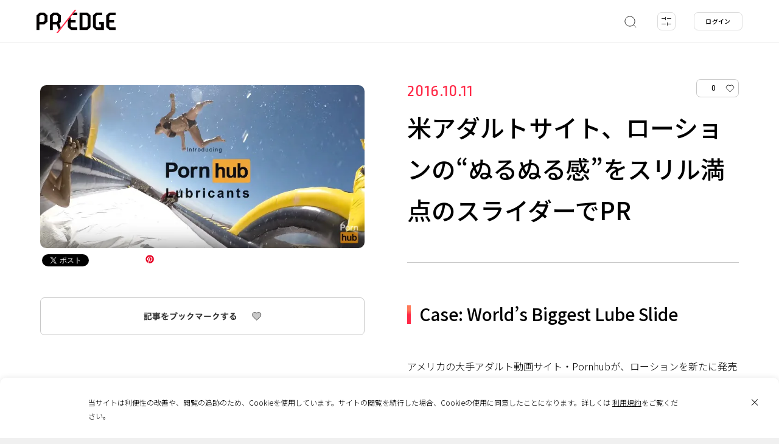

--- FILE ---
content_type: text/html; charset=UTF-8
request_url: https://predge.jp/98575/
body_size: 22319
content:
<!DOCTYPE html>
<html lang="ja" prefix="article: http://ogp.me/ns/article# og: http://ogp.me/ns# fb: http://ogp.me/ns/fb#">
<head>
	<script async src="https://www.googletagmanager.com/gtag/js?id=UA-180102637-1"></script>
	<script>
		window.dataLayer = window.dataLayer || [];
		function gtag(){dataLayer.push(arguments);}
		gtag('js', new Date());
		gtag('config', 'UA-180102637-1');
		gtag('config', 'G-TMLCKYXPJ1');
	</script>
	<meta charset="UTF-8">
	<meta name="format-detection" content="telephone=no">
	<meta http-equiv="x-ua-compatible" content="ie=edge">
	<meta name="viewport" content="width=device-width, initial-scale=1.0" >
	<title>米アダルトサイト、ローションの“ぬるぬる感”をスリル満点のスライダーでPR | PR EDGE</title>
	<meta name="description" content="アメリカの大手アダルト動画サイト・Pornhubが、ローションを新たに発売しました。製品の“ぬるぬる感”をアピールするため同社が制作・公開したのが、こちらのPR動画です。">
	<meta name="keywords" content="">
	<meta property="og:type" content="website">
	<meta property="og:site_name" content="PR EDGE">
	<meta property="og:url" content="https://predge.jp/98575/">
	<meta property="og:title" content="米アダルトサイト、ローションの“ぬるぬる感”をスリル満点のスライダーでPR | PR EDGE">
	<meta property="og:image" content="https://predge.jp/wp-content/uploads/2020/10/Worlds-Biggest-Lube-Slide02.jpg">
	<meta property="og:description" content="アメリカの大手アダルト動画サイト・Pornhubが、ローションを新たに発売しました。製品の“ぬるぬる感”をアピールするため同社が制作・公開したのが、こちらのPR動画です。">
	<meta property="fb:app_id" content="348140846369643">
	<meta name="thumbnail" content="https://predge.jp/wp-content/uploads/2020/10/Worlds-Biggest-Lube-Slide02.jpg">
	<meta name="twitter:card" content="summary_large_image">
	<meta name="twitter:site" content="https://predge.jp/98575/">
	<meta name="twitter:creator" content="">
	<meta name="twitter:title" content="米アダルトサイト、ローションの“ぬるぬる感”をスリル満点のスライダーでPR | PR EDGE">
	<meta name="twitter:description" content="アメリカの大手アダルト動画サイト・Pornhubが、ローションを新たに発売しました。製品の“ぬるぬる感”をアピールするため同社が制作・公開したのが、こちらのPR動画です。">
	<meta name="twitter:image" content="https://predge.jp/wp-content/uploads/2020/10/Worlds-Biggest-Lube-Slide02.jpg">
	<link rel="shortcut icon" type="image/x-icon" href="https://predge.jp/wp-content/themes/prtimesmedia-theme/assets/img/meta/favicon.ico">
	<link rel="icon" type="image/png" href="https://predge.jp/wp-content/themes/prtimesmedia-theme/assets/img/meta/favicon_16.png" sizes="16x16">
	<link rel="icon" type="image/png" href="https://predge.jp/wp-content/themes/prtimesmedia-theme/assets/img/meta/favicon_32.png" sizes="32x32">
	<link rel="icon" type="image/png" href="https://predge.jp/wp-content/themes/prtimesmedia-theme/assets/img/meta/favicon_48.png" sizes="48x48">
	<link rel="icon" type="image/png" href="https://predge.jp/wp-content/themes/prtimesmedia-theme/assets/img/meta/favicon_64.png" sizes="64x64">
	<link rel="apple-touch-icon" sizes="180x180" href="https://predge.jp/wp-content/themes/prtimesmedia-theme/assets/img/meta/apple_touch_icon.png">
	<link rel="profile" href="apple_touch_icongmpg.org/xfn/11">
	<meta name='robots' content='max-image-preview:large' />
	<style>img:is([sizes="auto" i], [sizes^="auto," i]) { contain-intrinsic-size: 3000px 1500px }</style>
	<style id='classic-theme-styles-inline-css' type='text/css'>
/*! This file is auto-generated */
.wp-block-button__link{color:#fff;background-color:#32373c;border-radius:9999px;box-shadow:none;text-decoration:none;padding:calc(.667em + 2px) calc(1.333em + 2px);font-size:1.125em}.wp-block-file__button{background:#32373c;color:#fff;text-decoration:none}
</style>
<link id="hamail-block-table-view-css" rel="stylesheet" href="https://predge.jp/wp-content/plugins/hamail/assets/css/hamail-block-table-view.css?ver=c8bcc863ea58434a48df679e83cfaeb5" onload="this.onload=null;this.media='all'" media="print" /><link id="nlmg-resign-block-css" rel="stylesheet" href="https://predge.jp/wp-content/plugins/never-let-me-go/dist/css/blocks/resign-block.css?ver=e1bd232389667b951c520d8cffd31702" onload="this.onload=null;this.media='screen'" media="print" /><style id='global-styles-inline-css' type='text/css'>
:root{--wp--preset--aspect-ratio--square: 1;--wp--preset--aspect-ratio--4-3: 4/3;--wp--preset--aspect-ratio--3-4: 3/4;--wp--preset--aspect-ratio--3-2: 3/2;--wp--preset--aspect-ratio--2-3: 2/3;--wp--preset--aspect-ratio--16-9: 16/9;--wp--preset--aspect-ratio--9-16: 9/16;--wp--preset--color--black: #000000;--wp--preset--color--cyan-bluish-gray: #abb8c3;--wp--preset--color--white: #ffffff;--wp--preset--color--pale-pink: #f78da7;--wp--preset--color--vivid-red: #cf2e2e;--wp--preset--color--luminous-vivid-orange: #ff6900;--wp--preset--color--luminous-vivid-amber: #fcb900;--wp--preset--color--light-green-cyan: #7bdcb5;--wp--preset--color--vivid-green-cyan: #00d084;--wp--preset--color--pale-cyan-blue: #8ed1fc;--wp--preset--color--vivid-cyan-blue: #0693e3;--wp--preset--color--vivid-purple: #9b51e0;--wp--preset--gradient--vivid-cyan-blue-to-vivid-purple: linear-gradient(135deg,rgba(6,147,227,1) 0%,rgb(155,81,224) 100%);--wp--preset--gradient--light-green-cyan-to-vivid-green-cyan: linear-gradient(135deg,rgb(122,220,180) 0%,rgb(0,208,130) 100%);--wp--preset--gradient--luminous-vivid-amber-to-luminous-vivid-orange: linear-gradient(135deg,rgba(252,185,0,1) 0%,rgba(255,105,0,1) 100%);--wp--preset--gradient--luminous-vivid-orange-to-vivid-red: linear-gradient(135deg,rgba(255,105,0,1) 0%,rgb(207,46,46) 100%);--wp--preset--gradient--very-light-gray-to-cyan-bluish-gray: linear-gradient(135deg,rgb(238,238,238) 0%,rgb(169,184,195) 100%);--wp--preset--gradient--cool-to-warm-spectrum: linear-gradient(135deg,rgb(74,234,220) 0%,rgb(151,120,209) 20%,rgb(207,42,186) 40%,rgb(238,44,130) 60%,rgb(251,105,98) 80%,rgb(254,248,76) 100%);--wp--preset--gradient--blush-light-purple: linear-gradient(135deg,rgb(255,206,236) 0%,rgb(152,150,240) 100%);--wp--preset--gradient--blush-bordeaux: linear-gradient(135deg,rgb(254,205,165) 0%,rgb(254,45,45) 50%,rgb(107,0,62) 100%);--wp--preset--gradient--luminous-dusk: linear-gradient(135deg,rgb(255,203,112) 0%,rgb(199,81,192) 50%,rgb(65,88,208) 100%);--wp--preset--gradient--pale-ocean: linear-gradient(135deg,rgb(255,245,203) 0%,rgb(182,227,212) 50%,rgb(51,167,181) 100%);--wp--preset--gradient--electric-grass: linear-gradient(135deg,rgb(202,248,128) 0%,rgb(113,206,126) 100%);--wp--preset--gradient--midnight: linear-gradient(135deg,rgb(2,3,129) 0%,rgb(40,116,252) 100%);--wp--preset--font-size--small: 13px;--wp--preset--font-size--medium: 20px;--wp--preset--font-size--large: 36px;--wp--preset--font-size--x-large: 42px;--wp--preset--spacing--20: 0.44rem;--wp--preset--spacing--30: 0.67rem;--wp--preset--spacing--40: 1rem;--wp--preset--spacing--50: 1.5rem;--wp--preset--spacing--60: 2.25rem;--wp--preset--spacing--70: 3.38rem;--wp--preset--spacing--80: 5.06rem;--wp--preset--shadow--natural: 6px 6px 9px rgba(0, 0, 0, 0.2);--wp--preset--shadow--deep: 12px 12px 50px rgba(0, 0, 0, 0.4);--wp--preset--shadow--sharp: 6px 6px 0px rgba(0, 0, 0, 0.2);--wp--preset--shadow--outlined: 6px 6px 0px -3px rgba(255, 255, 255, 1), 6px 6px rgba(0, 0, 0, 1);--wp--preset--shadow--crisp: 6px 6px 0px rgba(0, 0, 0, 1);}:where(.is-layout-flex){gap: 0.5em;}:where(.is-layout-grid){gap: 0.5em;}body .is-layout-flex{display: flex;}.is-layout-flex{flex-wrap: wrap;align-items: center;}.is-layout-flex > :is(*, div){margin: 0;}body .is-layout-grid{display: grid;}.is-layout-grid > :is(*, div){margin: 0;}:where(.wp-block-columns.is-layout-flex){gap: 2em;}:where(.wp-block-columns.is-layout-grid){gap: 2em;}:where(.wp-block-post-template.is-layout-flex){gap: 1.25em;}:where(.wp-block-post-template.is-layout-grid){gap: 1.25em;}.has-black-color{color: var(--wp--preset--color--black) !important;}.has-cyan-bluish-gray-color{color: var(--wp--preset--color--cyan-bluish-gray) !important;}.has-white-color{color: var(--wp--preset--color--white) !important;}.has-pale-pink-color{color: var(--wp--preset--color--pale-pink) !important;}.has-vivid-red-color{color: var(--wp--preset--color--vivid-red) !important;}.has-luminous-vivid-orange-color{color: var(--wp--preset--color--luminous-vivid-orange) !important;}.has-luminous-vivid-amber-color{color: var(--wp--preset--color--luminous-vivid-amber) !important;}.has-light-green-cyan-color{color: var(--wp--preset--color--light-green-cyan) !important;}.has-vivid-green-cyan-color{color: var(--wp--preset--color--vivid-green-cyan) !important;}.has-pale-cyan-blue-color{color: var(--wp--preset--color--pale-cyan-blue) !important;}.has-vivid-cyan-blue-color{color: var(--wp--preset--color--vivid-cyan-blue) !important;}.has-vivid-purple-color{color: var(--wp--preset--color--vivid-purple) !important;}.has-black-background-color{background-color: var(--wp--preset--color--black) !important;}.has-cyan-bluish-gray-background-color{background-color: var(--wp--preset--color--cyan-bluish-gray) !important;}.has-white-background-color{background-color: var(--wp--preset--color--white) !important;}.has-pale-pink-background-color{background-color: var(--wp--preset--color--pale-pink) !important;}.has-vivid-red-background-color{background-color: var(--wp--preset--color--vivid-red) !important;}.has-luminous-vivid-orange-background-color{background-color: var(--wp--preset--color--luminous-vivid-orange) !important;}.has-luminous-vivid-amber-background-color{background-color: var(--wp--preset--color--luminous-vivid-amber) !important;}.has-light-green-cyan-background-color{background-color: var(--wp--preset--color--light-green-cyan) !important;}.has-vivid-green-cyan-background-color{background-color: var(--wp--preset--color--vivid-green-cyan) !important;}.has-pale-cyan-blue-background-color{background-color: var(--wp--preset--color--pale-cyan-blue) !important;}.has-vivid-cyan-blue-background-color{background-color: var(--wp--preset--color--vivid-cyan-blue) !important;}.has-vivid-purple-background-color{background-color: var(--wp--preset--color--vivid-purple) !important;}.has-black-border-color{border-color: var(--wp--preset--color--black) !important;}.has-cyan-bluish-gray-border-color{border-color: var(--wp--preset--color--cyan-bluish-gray) !important;}.has-white-border-color{border-color: var(--wp--preset--color--white) !important;}.has-pale-pink-border-color{border-color: var(--wp--preset--color--pale-pink) !important;}.has-vivid-red-border-color{border-color: var(--wp--preset--color--vivid-red) !important;}.has-luminous-vivid-orange-border-color{border-color: var(--wp--preset--color--luminous-vivid-orange) !important;}.has-luminous-vivid-amber-border-color{border-color: var(--wp--preset--color--luminous-vivid-amber) !important;}.has-light-green-cyan-border-color{border-color: var(--wp--preset--color--light-green-cyan) !important;}.has-vivid-green-cyan-border-color{border-color: var(--wp--preset--color--vivid-green-cyan) !important;}.has-pale-cyan-blue-border-color{border-color: var(--wp--preset--color--pale-cyan-blue) !important;}.has-vivid-cyan-blue-border-color{border-color: var(--wp--preset--color--vivid-cyan-blue) !important;}.has-vivid-purple-border-color{border-color: var(--wp--preset--color--vivid-purple) !important;}.has-vivid-cyan-blue-to-vivid-purple-gradient-background{background: var(--wp--preset--gradient--vivid-cyan-blue-to-vivid-purple) !important;}.has-light-green-cyan-to-vivid-green-cyan-gradient-background{background: var(--wp--preset--gradient--light-green-cyan-to-vivid-green-cyan) !important;}.has-luminous-vivid-amber-to-luminous-vivid-orange-gradient-background{background: var(--wp--preset--gradient--luminous-vivid-amber-to-luminous-vivid-orange) !important;}.has-luminous-vivid-orange-to-vivid-red-gradient-background{background: var(--wp--preset--gradient--luminous-vivid-orange-to-vivid-red) !important;}.has-very-light-gray-to-cyan-bluish-gray-gradient-background{background: var(--wp--preset--gradient--very-light-gray-to-cyan-bluish-gray) !important;}.has-cool-to-warm-spectrum-gradient-background{background: var(--wp--preset--gradient--cool-to-warm-spectrum) !important;}.has-blush-light-purple-gradient-background{background: var(--wp--preset--gradient--blush-light-purple) !important;}.has-blush-bordeaux-gradient-background{background: var(--wp--preset--gradient--blush-bordeaux) !important;}.has-luminous-dusk-gradient-background{background: var(--wp--preset--gradient--luminous-dusk) !important;}.has-pale-ocean-gradient-background{background: var(--wp--preset--gradient--pale-ocean) !important;}.has-electric-grass-gradient-background{background: var(--wp--preset--gradient--electric-grass) !important;}.has-midnight-gradient-background{background: var(--wp--preset--gradient--midnight) !important;}.has-small-font-size{font-size: var(--wp--preset--font-size--small) !important;}.has-medium-font-size{font-size: var(--wp--preset--font-size--medium) !important;}.has-large-font-size{font-size: var(--wp--preset--font-size--large) !important;}.has-x-large-font-size{font-size: var(--wp--preset--font-size--x-large) !important;}
:where(.wp-block-post-template.is-layout-flex){gap: 1.25em;}:where(.wp-block-post-template.is-layout-grid){gap: 1.25em;}
:where(.wp-block-columns.is-layout-flex){gap: 2em;}:where(.wp-block-columns.is-layout-grid){gap: 2em;}
:root :where(.wp-block-pullquote){font-size: 1.5em;line-height: 1.6;}
</style>
<link id="theme-my-login-css" rel="stylesheet" href="https://predge.jp/wp-content/plugins/theme-my-login/assets/styles/theme-my-login.min.css?ver=7.1.14" onload="this.onload=null;this.media='all'" media="print" /><link id="ligature-symbols-css" rel="stylesheet" href="https://predge.jp/wp-content/plugins/gianism/assets/css/lsf.css?ver=2.11" onload="this.onload=null;this.media='all'" media="print" /><link id="gianism-css" rel="stylesheet" href="https://predge.jp/wp-content/plugins/gianism/assets/css/gianism-style.css?ver=5.3.0" onload="this.onload=null;this.media='all'" media="print" /><link rel='stylesheet' id='predge-app-css-css' href='https://predge.jp/wp-content/themes/prtimesmedia-theme/assets/css/app.css?ver=ae5d51439a450372b5650b5b266e66f7' type='text/css' media='all' />
<link id="google-font-not-sans-css" rel="stylesheet" href="https://fonts.googleapis.com/css2?family=Noto+Sans+JP:wght@300;500&#038;display=swap" onload="this.onload=null;this.media='all'" media="print" /><link id="google-font-not-ropa-css" rel="stylesheet" href="https://fonts.googleapis.com/css2?family=Ropa+Sans&#038;display=swap" onload="this.onload=null;this.media='all'" media="print" /><script type="text/javascript" defer src="https://predge.jp/wp-content/themes/prtimesmedia-theme/assets/js/jquery.min.js?ver=3.5.1" id="jquery-core-js"></script>
<script type="text/javascript" id="cookie-tasting-js-extra">
/* <![CDATA[ */
var CookieTasting = {"interval":"300","name":"name","updated":"last_updated","guest":"Guest","nonce_ep":"https:\/\/predge.jp\/wp-json\/cookie\/v1\/nonce","debug":""};
/* ]]> */
</script>
<script type="text/javascript" defer src="https://predge.jp/wp-content/plugins/cookie-tasting/assets/js/cookie.js?ver=1.0.11" id="cookie-tasting-js"></script>
<link rel="canonical" href="https://predge.jp/98575/" />
<link rel='shortlink' href='https://predge.jp/?p=98575' />
<meta name="description" content="PR, アンビエント, 映像, IT/インターネット, Pornhub, 北米, 2016年," /><meta property="og:title" content="米アダルトサイト、ローションの“ぬるぬる感”をスリル満点のスライダーでPR | PR EDGE｜話題の広告・プロモーション事例から発想を広げるマーケティング施策のデータベース" />
<meta property="og:type" content="article" />
<meta property="og:locale" content="ja" />
<meta property="og:site_name" content="PR EDGE｜話題の広告・プロモーション事例から発想を広げるマーケティング施策のデータベース" />
<meta property="og:url" content="https://predge.jp/98575/" />
<meta property="article:published_time" content="2016-10-11T00:00:00+09:00" />
<meta property="article:modified_time" content="2021-05-25T01:34:04+09:00" />
<meta property="og:description" content=" PR, アンビエント, 映像, IT/インターネット, Pornhub, 北米, 2016年," />
<meta name="twitter:card" content="summary_large_image" />
<meta name="twitter:site" content="@PREDGE_JPN" />
<script type="application/ld+json">
{
    "@context": "http://schema.org",
    "@type": "Article",
    "mainEntityOfPage": {
        "@type": "WebPage",
        "@id": "https://predge.jp/98575/"
    },
    "headline": "米アダルトサイト、ローションの“ぬるぬる感”をスリル満点のスライダーでPR",
    "datePublished": "2016-10-11T00:00:00+09:00",
    "dateModified": "2021-05-25T01:34:04+09:00",
    "author": {
        "@type": "Person",
        "name": "adgang_old"
    },
    "publisher": {
        "name": "PR EDGE｜話題の広告・プロモーション事例から発想を広げるマーケティング施策のデータベース",
        "url": "https://predge.jp/"
    }
}
</script>		<style>
			.grecaptcha-badge { visibility: hidden; }
		</style>
		</head>
<body class="no-search ">
<header class="site-header">
	<div class="site-header__contents">
		<p class="site-header__logo">
						<a href="/">
							<img src="https://predge.jp/wp-content/themes/prtimesmedia-theme/assets/img/common/site_logo.svg" alt="PR EDGE">
						</a>
					</p>

			
				
		<nav class="header-search">
			<ul class="header-search__list">
				<li class="header-search__item search js-keyword-search">
					<a class="header-search__item-link" href="#">
						<svg xmlns="http://www.w3.org/2000/svg" width="22" height="22" viewBox="0 0 22 22">
							<defs>
								<style>.a,.b{fill:none;stroke:#323232;stroke-miterlimit:10;}.b{stroke-linecap:round;}</style>
							</defs>
							<circle class="a search-icon-svg" cx="11" cy="11" r="8.16"/>
							<line class="b search-icon-svg" x1="16.77" y1="16.77" x2="20.84" y2="20.84"/>
						</svg>
					</a>
				</li>

				<li class="header-search__item filter js-tags-filter__open-btn">
					<a class="header-search__item-link" href="#">
						<img src="https://predge.jp/wp-content/themes/prtimesmedia-theme/assets/img/header/detail.svg" alt="detail">
						<span class="count js-count"><span class="num">0</span></span>
					</a>
				</li>
			</ul>

						<div class="header-search-modal">
				<div class="search-word">
					<input class="js-search-word search-word__input" placeholder="キーワードから探す">
					<a class="keysearch" href="#">
						<svg xmlns="http://www.w3.org/2000/svg" width="22" height="22" viewBox="0 0 22 22">
							<defs>
								<style>.a,.b{fill:none;stroke:#323232;stroke-miterlimit:10;}.b{stroke-linecap:round;}</style>
							</defs>
							<circle class="a search-icon-svg" cx="11" cy="11" r="8.16"/>
							<line class="b search-icon-svg" x1="16.77" y1="16.77" x2="20.84" y2="20.84"/>
						</svg>
					</a>
					<a class="keysearch-close" href="#"><img src="https://predge.jp/wp-content/themes/prtimesmedia-theme/assets/img/header/search_modal_close_sp.svg" alt="search"></a>
					<div class="header-search-modal__contents">
						<div class="search-tag-wrap">
							<p>ホットワード</p>
							<ul class="mod-tags">
										<li class="mod-tag othres-8336" data-id="8336" data-taxonomy="othres"><a href="#">成人</a></li>
		<li class="mod-tag othres-31" data-id="31" data-taxonomy="othres"><a href="#">Interview</a></li>
		<li class="mod-tag othres-8295" data-id="8295" data-taxonomy="othres"><a href="#">ピールオフ</a></li>
		<li class="mod-tag othres-8296" data-id="8296" data-taxonomy="othres"><a href="#">バレンタイン</a></li>
		<li class="mod-tag othres-8297" data-id="8297" data-taxonomy="othres"><a href="#">国際女性デー</a></li>
		<li class="mod-tag othres-8298" data-id="8298" data-taxonomy="othres"><a href="#">引越し</a></li>
		<li class="mod-tag othres-8299" data-id="8299" data-taxonomy="othres"><a href="#">節分</a></li>
		<li class="mod-tag othres-8300" data-id="8300" data-taxonomy="othres"><a href="#">防災</a></li>
		<li class="mod-tag othres-8301" data-id="8301" data-taxonomy="othres"><a href="#">周年</a></li>
		<li class="mod-tag othres-8302" data-id="8302" data-taxonomy="othres"><a href="#">CM</a></li>
		<li class="mod-tag othres-8333" data-id="8333" data-taxonomy="othres"><a href="#">受験</a></li>
		<li class="mod-tag othres-8334" data-id="8334" data-taxonomy="othres"><a href="#">元旦広告</a></li>
							</ul>
							<a class="mod-tag__clear" href="#">クリア</a>
						</div>
					</div>
				</div>
			</div>
		</nav>
				
	<nav class="header-login">
		<ul>
			<li class="header-login__item"><a  class="header-login__item-link js-login-btn" href="#" id="login">ログイン</a></li>
		</ul>
	</nav>
			</div>
	
		<div class="tags-filter-modal js-tags-filter__modal">
		<a class="tags-filter-modal__close js-tags-filter__close-btn" href="#"></a>
		<div class="modal-tag-list">
			<div class="tags-filter-modal__allclear js-tags-filter__allclear"><a href="#">すべてクリア</a></div>
			<div class="tags-filter-modal__keyword">
				<input class="js-search-word search-word__input" placeholder="キーワードから探す">
				<div class="search-tag-wrap">
					<p>ホットワード</p>
					<ul class="mod-tags">
								<li class="mod-tag othres-8336" data-id="8336" data-taxonomy="othres"><a href="#">成人</a></li>
		<li class="mod-tag othres-31" data-id="31" data-taxonomy="othres"><a href="#">Interview</a></li>
		<li class="mod-tag othres-8295" data-id="8295" data-taxonomy="othres"><a href="#">ピールオフ</a></li>
		<li class="mod-tag othres-8296" data-id="8296" data-taxonomy="othres"><a href="#">バレンタイン</a></li>
		<li class="mod-tag othres-8297" data-id="8297" data-taxonomy="othres"><a href="#">国際女性デー</a></li>
		<li class="mod-tag othres-8298" data-id="8298" data-taxonomy="othres"><a href="#">引越し</a></li>
		<li class="mod-tag othres-8299" data-id="8299" data-taxonomy="othres"><a href="#">節分</a></li>
		<li class="mod-tag othres-8300" data-id="8300" data-taxonomy="othres"><a href="#">防災</a></li>
		<li class="mod-tag othres-8301" data-id="8301" data-taxonomy="othres"><a href="#">周年</a></li>
		<li class="mod-tag othres-8302" data-id="8302" data-taxonomy="othres"><a href="#">CM</a></li>
		<li class="mod-tag othres-8333" data-id="8333" data-taxonomy="othres"><a href="#">受験</a></li>
		<li class="mod-tag othres-8334" data-id="8334" data-taxonomy="othres"><a href="#">元旦広告</a></li>
					</ul>
					<a class="mod-tag__clear" href="#">クリア</a>
				</div>
			</div>
										
								<div class="modal-tag-list__item" data-taxonomy="genre">
					<p class="item-title">ジャンル</p>
					<a class="mod-tag__clear item-clear js-tags-filter__clear genre" href="#">クリア</a>
											<ul class="mod-tags">
									<li class="mod-tag genre-25" data-id="25" data-taxonomy="genre"><a href="#">PR</a></li>
		<li class="mod-tag genre-24" data-id="24" data-taxonomy="genre"><a href="#">広告</a></li>
		<li class="mod-tag genre-26" data-id="26" data-taxonomy="genre"><a href="#">マーケティング</a></li>
		<li class="mod-tag genre-27" data-id="27" data-taxonomy="genre"><a href="#">ブランディング</a></li>
		<li class="mod-tag genre-28" data-id="28" data-taxonomy="genre"><a href="#">CSR</a></li>
		<li class="mod-tag genre-29" data-id="29" data-taxonomy="genre"><a href="#">販促</a></li>
						</ul>
									</div>
							
								<div class="modal-tag-list__item" data-taxonomy="media">
					<p class="item-title">メディア</p>
					<a class="mod-tag__clear item-clear js-tags-filter__clear media" href="#">クリア</a>
											<ul class="mod-tags">
									<li class="mod-tag media-47" data-id="47" data-taxonomy="media"><a href="#">動画配信サービス</a></li>
		<li class="mod-tag media-32" data-id="32" data-taxonomy="media"><a href="#">WEB</a></li>
		<li class="mod-tag media-33" data-id="33" data-taxonomy="media"><a href="#">EC</a></li>
		<li class="mod-tag media-34" data-id="34" data-taxonomy="media"><a href="#">SNS</a></li>
		<li class="mod-tag media-35" data-id="35" data-taxonomy="media"><a href="#">アンビエント</a></li>
		<li class="mod-tag media-36" data-id="36" data-taxonomy="media"><a href="#">OOH</a></li>
		<li class="mod-tag media-37" data-id="37" data-taxonomy="media"><a href="#">パッケージ</a></li>
		<li class="mod-tag media-38" data-id="38" data-taxonomy="media"><a href="#">DM</a></li>
		<li class="mod-tag media-39" data-id="39" data-taxonomy="media"><a href="#">ポスター</a></li>
		<li class="mod-tag media-40" data-id="40" data-taxonomy="media"><a href="#">デジタルサイネージ</a></li>
		<li class="mod-tag media-41" data-id="41" data-taxonomy="media"><a href="#">交通広告</a></li>
		<li class="mod-tag media-42" data-id="42" data-taxonomy="media"><a href="#">TV</a></li>
		<li class="mod-tag media-43" data-id="43" data-taxonomy="media"><a href="#">ラジオ</a></li>
		<li class="mod-tag media-44" data-id="44" data-taxonomy="media"><a href="#">雑誌</a></li>
		<li class="mod-tag media-45" data-id="45" data-taxonomy="media"><a href="#">新聞</a></li>
		<li class="mod-tag media-46" data-id="46" data-taxonomy="media"><a href="#">イベント</a></li>
						</ul>
									</div>
							
								<div class="modal-tag-list__item" data-taxonomy="output">
					<p class="item-title">アウトプット</p>
					<a class="mod-tag__clear item-clear js-tags-filter__clear output" href="#">クリア</a>
											<ul class="mod-tags">
									<li class="mod-tag output-49" data-id="49" data-taxonomy="output"><a href="#">映像</a></li>
		<li class="mod-tag output-50" data-id="50" data-taxonomy="output"><a href="#">音楽</a></li>
		<li class="mod-tag output-51" data-id="51" data-taxonomy="output"><a href="#">プリント</a></li>
		<li class="mod-tag output-52" data-id="52" data-taxonomy="output"><a href="#">Webサイト</a></li>
		<li class="mod-tag output-53" data-id="53" data-taxonomy="output"><a href="#">インスタレーション</a></li>
		<li class="mod-tag output-54" data-id="54" data-taxonomy="output"><a href="#">アプリ</a></li>
		<li class="mod-tag output-55" data-id="55" data-taxonomy="output"><a href="#">ゲーム</a></li>
						</ul>
									</div>
							
								<div class="modal-tag-list__item" data-taxonomy="industry">
					<p class="item-title">業種</p>
					<a class="mod-tag__clear item-clear js-tags-filter__clear industry" href="#">クリア</a>
											<ul class="mod-tags">
									<li class="mod-tag industry-79" data-id="79" data-taxonomy="industry"><a href="#">美容・健康</a></li>
		<li class="mod-tag industry-95" data-id="95" data-taxonomy="industry"><a href="#">教育</a></li>
		<li class="mod-tag industry-80" data-id="80" data-taxonomy="industry"><a href="#">アパレル</a></li>
		<li class="mod-tag industry-114" data-id="114" data-taxonomy="industry"><a href="#">その他</a></li>
		<li class="mod-tag industry-81" data-id="81" data-taxonomy="industry"><a href="#">スポーツ</a></li>
		<li class="mod-tag industry-6333" data-id="6333" data-taxonomy="industry"><a href="#">サービス</a></li>
		<li class="mod-tag industry-82" data-id="82" data-taxonomy="industry"><a href="#">デジタル機器・家電</a></li>
		<li class="mod-tag industry-83" data-id="83" data-taxonomy="industry"><a href="#">建築・不動産</a></li>
		<li class="mod-tag industry-84" data-id="84" data-taxonomy="industry"><a href="#">商業施設・飲食店</a></li>
		<li class="mod-tag industry-85" data-id="85" data-taxonomy="industry"><a href="#">エンターテイメント・レジャー</a></li>
		<li class="mod-tag industry-86" data-id="86" data-taxonomy="industry"><a href="#">旅行・観光</a></li>
		<li class="mod-tag industry-87" data-id="87" data-taxonomy="industry"><a href="#">IT/インターネット</a></li>
		<li class="mod-tag industry-88" data-id="88" data-taxonomy="industry"><a href="#">広告・出版</a></li>
		<li class="mod-tag industry-89" data-id="89" data-taxonomy="industry"><a href="#">芸術・デザイン</a></li>
		<li class="mod-tag industry-90" data-id="90" data-taxonomy="industry"><a href="#">放送局</a></li>
		<li class="mod-tag industry-91" data-id="91" data-taxonomy="industry"><a href="#">インフラ</a></li>
		<li class="mod-tag industry-76" data-id="76" data-taxonomy="industry"><a href="#">食品</a></li>
		<li class="mod-tag industry-92" data-id="92" data-taxonomy="industry"><a href="#">非営利組織・団体</a></li>
		<li class="mod-tag industry-77" data-id="77" data-taxonomy="industry"><a href="#">自動車</a></li>
		<li class="mod-tag industry-93" data-id="93" data-taxonomy="industry"><a href="#">官公庁</a></li>
		<li class="mod-tag industry-78" data-id="78" data-taxonomy="industry"><a href="#">飲料</a></li>
		<li class="mod-tag industry-94" data-id="94" data-taxonomy="industry"><a href="#">医療</a></li>
						</ul>
									</div>
											
								<div class="modal-tag-list__item" data-taxonomy="area">
					<p class="item-title">エリア</p>
					<a class="mod-tag__clear item-clear js-tags-filter__clear area" href="#">クリア</a>
																								<div class="mod-tags__area">
								<p class="mod-tags__area-title">日本</p>
								<ul class="mod-tags">
											<li class="mod-tag area-119" data-id="119" data-taxonomy="area"><a href="#">全国</a></li>
		<li class="mod-tag area-120" data-id="120" data-taxonomy="area"><a href="#">地方</a></li>
		<li class="mod-tag area-121" data-id="121" data-taxonomy="area"><a href="#">都心</a></li>
								</ul>
							</div>
																			<div class="mod-tags__area">
								<p class="mod-tags__area-title">海外</p>
								<ul class="mod-tags">
											<li class="mod-tag area-125" data-id="125" data-taxonomy="area"><a href="#">北米</a></li>
		<li class="mod-tag area-126" data-id="126" data-taxonomy="area"><a href="#">南米</a></li>
		<li class="mod-tag area-127" data-id="127" data-taxonomy="area"><a href="#">オセアニア</a></li>
		<li class="mod-tag area-128" data-id="128" data-taxonomy="area"><a href="#">アフリカ</a></li>
		<li class="mod-tag area-122" data-id="122" data-taxonomy="area"><a href="#">グローバル</a></li>
		<li class="mod-tag area-123" data-id="123" data-taxonomy="area"><a href="#">アジア</a></li>
		<li class="mod-tag area-124" data-id="124" data-taxonomy="area"><a href="#">ヨーロッパ</a></li>
								</ul>
							</div>
															</div>
							
								<div class="modal-tag-list__item" data-taxonomy="year">
					<p class="item-title">年代</p>
					<a class="mod-tag__clear item-clear js-tags-filter__clear year" href="#">クリア</a>
											<ul class="mod-tags">
									<li class="mod-tag year-140" data-id="140" data-taxonomy="year"><a href="#">2020年</a></li>
		<li class="mod-tag year-5401" data-id="5401" data-taxonomy="year"><a href="#">2021年</a></li>
		<li class="mod-tag year-5856" data-id="5856" data-taxonomy="year"><a href="#">2022年</a></li>
		<li class="mod-tag year-6281" data-id="6281" data-taxonomy="year"><a href="#">2023年</a></li>
		<li class="mod-tag year-6614" data-id="6614" data-taxonomy="year"><a href="#">2024年</a></li>
		<li class="mod-tag year-129" data-id="129" data-taxonomy="year"><a href="#">2009年</a></li>
		<li class="mod-tag year-7203" data-id="7203" data-taxonomy="year"><a href="#">2025年</a></li>
		<li class="mod-tag year-130" data-id="130" data-taxonomy="year"><a href="#">2010年</a></li>
		<li class="mod-tag year-8157" data-id="8157" data-taxonomy="year"><a href="#">2026年</a></li>
		<li class="mod-tag year-131" data-id="131" data-taxonomy="year"><a href="#">2011年</a></li>
		<li class="mod-tag year-132" data-id="132" data-taxonomy="year"><a href="#">2012年</a></li>
		<li class="mod-tag year-133" data-id="133" data-taxonomy="year"><a href="#">2013年</a></li>
		<li class="mod-tag year-134" data-id="134" data-taxonomy="year"><a href="#">2014年</a></li>
		<li class="mod-tag year-135" data-id="135" data-taxonomy="year"><a href="#">2015年</a></li>
		<li class="mod-tag year-136" data-id="136" data-taxonomy="year"><a href="#">2016年</a></li>
		<li class="mod-tag year-137" data-id="137" data-taxonomy="year"><a href="#">2017年</a></li>
		<li class="mod-tag year-138" data-id="138" data-taxonomy="year"><a href="#">2018年</a></li>
		<li class="mod-tag year-139" data-id="139" data-taxonomy="year"><a href="#">2019年</a></li>
						</ul>
									</div>
							
								<div class="modal-tag-list__item" data-taxonomy="othres">
					<p class="item-title">その他</p>
					<a class="mod-tag__clear item-clear js-tags-filter__clear othres" href="#">クリア</a>
											<ul class="mod-tags">
									<li class="mod-tag othres-6806" data-id="6806" data-taxonomy="othres"><a href="#">事例集</a></li>
		<li class="mod-tag othres-6833" data-id="6833" data-taxonomy="othres"><a href="#">カンヌライオンズ2024</a></li>
		<li class="mod-tag othres-7264" data-id="7264" data-taxonomy="othres"><a href="#">Pick of the Month</a></li>
		<li class="mod-tag othres-7813" data-id="7813" data-taxonomy="othres"><a href="#">カンヌライオンズ2025</a></li>
		<li class="mod-tag othres-8294" data-id="8294" data-taxonomy="othres"><a href="#">クリスマス</a></li>
		<li class="mod-tag othres-30" data-id="30" data-taxonomy="othres"><a href="#">Pick of the Week</a></li>
		<li class="mod-tag othres-115" data-id="115" data-taxonomy="othres"><a href="#">COVID-19</a></li>
		<li class="mod-tag othres-116" data-id="116" data-taxonomy="othres"><a href="#">機械学習</a></li>
		<li class="mod-tag othres-117" data-id="117" data-taxonomy="othres"><a href="#">instagram</a></li>
		<li class="mod-tag othres-5419" data-id="5419" data-taxonomy="othres"><a href="#">Column</a></li>
		<li class="mod-tag othres-6389" data-id="6389" data-taxonomy="othres"><a href="#">カンヌライオンズ2023</a></li>
		<li class="mod-tag othres-6416" data-id="6416" data-taxonomy="othres"><a href="#">ライター募集</a></li>
						</ul>
									</div>
					</div>
		<a class="tags-filter-modal__search js-tags-filter__search" href="#"><svg id="e64e0bd1-c5a8-4aa8-b2f5-1f0dd859ea2a" data-name="レイヤー 1" xmlns="http://www.w3.org/2000/svg" width="80" height="22" viewBox="0 0 80 22"><defs><style>.eb258dc3-e179-4754-9adc-8c7185933931{}</style></defs><path class="eb258dc3-e179-4754-9adc-8c7185933931" d="M7.58,18.24a6.69,6.69,0,0,1-5.2-1.88l1.8-1.8a4.66,4.66,0,0,0,3.44,1.2c1.64,0,2.52-.62,2.52-1.76a1.59,1.59,0,0,0-.44-1.2,2.12,2.12,0,0,0-1.26-.5l-1.72-.24A4.83,4.83,0,0,1,4,10.88a3.76,3.76,0,0,1-1-2.8c0-2.54,1.88-4.32,5-4.32a6.1,6.1,0,0,1,4.6,1.66L10.74,7.16a4,4,0,0,0-2.92-1c-1.48,0-2.2.82-2.2,1.8A1.37,1.37,0,0,0,6,9a2.45,2.45,0,0,0,1.32.56L9,9.8a4.71,4.71,0,0,1,2.72,1.1,4,4,0,0,1,1.1,3C12.86,16.68,10.56,18.24,7.58,18.24Z"/><path class="eb258dc3-e179-4754-9adc-8c7185933931" d="M15.48,18.12V3.88h9.38V6.36h-6.6V9.7h5.62v2.48H18.26v3.46h6.6v2.48Z"/><path class="eb258dc3-e179-4754-9adc-8c7185933931" d="M35.68,18.12l-.84-2.52H29.78l-.86,2.52H26L31.2,3.88h2.18l5.2,14.24Zm-3.32-10-1.8,5.18H34.1Z"/><path class="eb258dc3-e179-4754-9adc-8c7185933931" d="M47.9,18.12l-2.78-5.68h-2v5.68H40.34V3.88h5.58a4.3,4.3,0,0,1,4.62,4.36A3.83,3.83,0,0,1,47.94,12l3.18,6.14ZM45.74,6.36H43.12v3.76h2.62a1.88,1.88,0,1,0,0-3.76Z"/><path class="eb258dc3-e179-4754-9adc-8c7185933931" d="M58.18,18.24a5.22,5.22,0,0,1-3.84-1.56,4.12,4.12,0,0,1-1.16-2.14A19.43,19.43,0,0,1,52.94,11a19.43,19.43,0,0,1,.24-3.54,4,4,0,0,1,1.16-2.14,5.22,5.22,0,0,1,3.84-1.56,5,5,0,0,1,5.24,4.5H60.6a2.35,2.35,0,0,0-2.4-2A2.2,2.2,0,0,0,56.42,7c-.58.62-.7,1.26-.7,4s.12,3.4.7,4a2.2,2.2,0,0,0,1.78.74,2.35,2.35,0,0,0,2.4-2h2.82A5,5,0,0,1,58.18,18.24Z"/><path class="eb258dc3-e179-4754-9adc-8c7185933931" d="M73.42,18.12v-6H68.6v6H65.82V3.88H68.6V9.7h4.82V3.88H76.2V18.12Z"/></svg></a>
	</div>
</header>


<div class="detail-page__sns-script">
	<div id="fb-root"></div>
	<script async defer
		crossorigin="anonymous"
		src="https://connect.facebook.net/ja_JP/sdk.js#xfbml=1&version=v8.0&appId=348140846369643&autoLogAppEvents=1"
		nonce="0hSXluGQ"></script>
	<script async src="https://platform.twitter.com/widgets.js" charset="utf-8"></script>
	<script type="text/javascript" src="https://b.st-hatena.com/js/bookmark_button.js" charset="utf-8" async="async"></script>
	<script async defer src="//assets.pinterest.com/js/pinit.js"></script>
</div>
<main class="main-contents">
	<article class="detail-page" data-id="98575">
		<div class="detail-page__article">

						<div class="detail-page__mv">
				<div class="detail-page__mv-contents">
					<div class="mv js-single-mv">
						<img class="image" src="https://predge.jp/wp-content/uploads/2020/10/Worlds-Biggest-Lube-Slide02.jpg" loading="lazy">					</div>

					<div class="detail-page__sns  js-single-mv__sns">
	<div class="sns sns-fb">
		<div class="fb-like" data-href="https://predge.jp/98575/" data-width="" data-layout="button" data-action="like" data-size="small" data-share="true"></div>
	</div>
	<div class="sns sns-tw">
		<a href="https://twitter.com/share?ref_src=twsrc%5Etfw" class="twitter-share-button" data-show-count="false">Tweet</a>
	</div>
	<div class="sns sns-hatebu">
		<a href="https://b.hatena.ne.jp/entry/" class="hatena-bookmark-button" data-hatena-bookmark-layout="basic-label" data-hatena-bookmark-lang="ja" title="このエントリーをはてなブックマークに追加">
			<img src="https://b.st-hatena.com/images/v4/public/entry-button/button-only@2x.png" alt="このエントリーをはてなブックマークに追加" width="20" height="20" style="border: none;" loading="lazy" />
		</a>
	</div>
	<div class="sns sns-pin">
		<a data-pin-do="buttonBookmark" data-pin-round="true" href="https://www.pinterest.com/pin/create/button/">
			<img src="//assets.pinterest.com/images/pidgets/pinit_fg_en_round_red_16.png" loading="lazy" />
		</a>
	</div>
</div>
					<a href="#" class="detail-page__like-btn detail-page__like-btn--mv js-single-bookmark-btn js-bookmark-post" data-post-id="98575">
						<span class="label no-bookmark">
							<span class="pc-view"><img src="https://predge.jp/wp-content/themes/prtimesmedia-theme/assets/img/contents/bookmark_btn/bookmark_btn0.png" alt="記事をブックマークする" loading="lazy"></span>
							<span class="sp-view">記事をブックマークする</span>
						</span>
						<span class="label bookmarked">記事をブックマーク済み</span>
												<p class="like-count">0</p>
					</a>
				</div>
			</div>
			<div class="detail-page__contents">
								<div class="detail-page__meta">
					<time class="date" datetime="2016-10-11">2016.10.11</time></span>					<a class="like js-bookmark-post" href="#" data-post-id="98575"><p class="like-count">0</p></a>
				</div>
				<h1 class="detail-page__title">
					米アダルトサイト、ローションの“ぬるぬる感”をスリル満点のスライダーでPR									</h1>

								
																			<div class="detail-page__content js-single-content">
							<h5>Case: World&#8217;s Biggest Lube Slide</h5>
<p>アメリカの大手アダルト動画サイト・Pornhubが、ローションを新たに発売しました。製品の“ぬるぬる感”をアピールするため同社が制作・公開したのが、こちらのPR動画です。</p>
<p><iframe src="https://www.youtube.com/embed/oAUr4fW0w-c" width="600" height="337" frameborder="0" allowfullscreen="allowfullscreen"></iframe></p>
<p>カリフォルニアのAgua Dulceという街に作られた、ウォータースライダー。Pornhubで人気のAV俳優たちが次々と滑り降りていきますが&#8230;実はこれ、水の代わりにたっぷりのローションを使った、ウォータースライダーならぬ“ローションスライダー”なのです。</p>
<p><img fetchpriority="high" decoding="async" class="aligncenter size-full wp-image-132817" title="" src="https://predge.jp/wp-content/uploads/adgang/2016/11/Worlds-Biggest-Lube-Slide08.jpg" alt="" width="696" height="350" /></p>
<p>ローションは透明で、さらりとしたテクスチャー。これをたっぷりと体に塗って、いざスタート！</p>
<p><img decoding="async" class="aligncenter size-full wp-image-132819" title="" src="https://predge.jp/wp-content/uploads/adgang/2016/11/Worlds-Biggest-Lube-Slide3.jpg" alt="" width="700" height="350" /><img loading="lazy" decoding="async" class="aligncenter size-full wp-image-132820" title="" src="https://predge.jp/wp-content/uploads/adgang/2016/11/Worlds-Biggest-Lube-Slide04.jpg" alt="" width="699" height="351" /></p>
<p>抜群の滑らかさのせいか、ものすごい勢いで急降下した後、マットに弾かれて中を舞うポルノスターたち。もはやアダルトグッズの宣伝を忘れ、本当に楽しんでいるように見えますね。</p>
<p><iframe loading="lazy" style="-webkit-backface-visibility: hidden; -webkit-transform: scale(1);" src="//gifs.com/embed/world-s-biggest-lube-slide-presented-by-pornhub-lubricants-g5k6Zj" width="600px" height="337px" frameborder="0" scrolling="no"></iframe><img loading="lazy" decoding="async" class="aligncenter size-full wp-image-132821" title="" src="https://predge.jp/wp-content/uploads/adgang/2016/11/Worlds-Biggest-Lube-Slide05.jpg" alt="" width="699" height="351" /><img loading="lazy" decoding="async" class="aligncenter size-full wp-image-132822" title="" src="https://predge.jp/wp-content/uploads/adgang/2016/11/Worlds-Biggest-Lube-Slide07.jpg" alt="" width="697" height="350" /></p>
<p>ちなみにこの撮影にあたっては、およそ380Lものローションが使用されたとのこと。</p>
<p>Pornhubといえば、<a href="https://adgang.jp/2016/05/124205.html" target="_blank" rel="noopener noreferrer">日頃の運動不足を解消する『セクササイズ』</a>や、<a href="https://adgang.jp/2015/06/100419.html" target="_blank" rel="noopener noreferrer">宇宙でのポルノ撮影企画</a>など、常に私たちの想像の斜め上を行く、ユニークなプロモーションを打ち出しています。次はどんなバカバカしい企画で驚かせてくれるのか、今後も注目していきたいと思います。</p>
						</div><!-- detail-page__content -->
									
								<div class="detail-page__content-sns">
					<div class="detail-page__sns ">
	<div class="sns sns-fb">
		<div class="fb-like" data-href="https://predge.jp/98575/" data-width="" data-layout="button" data-action="like" data-size="small" data-share="true"></div>
	</div>
	<div class="sns sns-tw">
		<a href="https://twitter.com/share?ref_src=twsrc%5Etfw" class="twitter-share-button" data-show-count="false">Tweet</a>
	</div>
	<div class="sns sns-hatebu">
		<a href="https://b.hatena.ne.jp/entry/" class="hatena-bookmark-button" data-hatena-bookmark-layout="basic-label" data-hatena-bookmark-lang="ja" title="このエントリーをはてなブックマークに追加">
			<img src="https://b.st-hatena.com/images/v4/public/entry-button/button-only@2x.png" alt="このエントリーをはてなブックマークに追加" width="20" height="20" style="border: none;" loading="lazy" />
		</a>
	</div>
	<div class="sns sns-pin">
		<a data-pin-do="buttonBookmark" data-pin-round="true" href="https://www.pinterest.com/pin/create/button/">
			<img src="//assets.pinterest.com/images/pidgets/pinit_fg_en_round_red_16.png" loading="lazy" />
		</a>
	</div>
</div>
				</div>

								<div class="detail-page__content-tags">
					<ul class="mod-tags">
								<li class="mod-tag genre-25" data-id="25" data-taxonomy="genre"><a href="/search/post?genre=25">PR</a></li>
		<li class="mod-tag media-35" data-id="35" data-taxonomy="media"><a href="/search/post?media=35">アンビエント</a></li>
		<li class="mod-tag output-49" data-id="49" data-taxonomy="output"><a href="/search/post?output=49">映像</a></li>
		<li class="mod-tag industry-87" data-id="87" data-taxonomy="industry"><a href="/search/post?industry=87">IT/インターネット</a></li>
		<li class="mod-tag keyword-Pornhub" data-id="Pornhub" data-taxonomy="keyword"><a href="/search/post?keyword=Pornhub">Pornhub</a></li>
		<li class="mod-tag area-125" data-id="125" data-taxonomy="area"><a href="/search/post?area=125">北米</a></li>
		<li class="mod-tag year-136" data-id="136" data-taxonomy="year"><a href="/search/post?year=136">2016年</a></li>
					</ul>
				</div>

				
			</div>
			<a href="#" class="detail-page__like-btn detail-page__like-btn--contents js-single-bookmark-btn js-bookmark-post" data-post-id="98575">
				<span class="label no-bookmark">
					<span class="pc-view"><img src="https://predge.jp/wp-content/themes/prtimesmedia-theme/assets/img/contents/bookmark_btn/bookmark_btn0.png" alt="記事をブックマークする" loading="lazy"></span>
					<span class="sp-view">記事をブックマークする</span>
				</span>
				<span class="label bookmarked">記事をブックマーク済み</span>
								<p class="like-count">0</p>
			</a>
		</div>

		<div class="detail-page__return">
			<a class="mod-btn" href="#">記事一覧に戻る</a>
		</div>
	</article>
		<div class="detail-page__related">
												<section class="postcard__contents">
					<div class="postcard__wrapper">
						<div class="section-menu">
							<h2 class="section-menu__title">この記事を読んだ人におすすめ</h2>
						</div>
					</div>
					<div class="postcard__swipe js-swipe">
						<div class="postcard__swipe-contents">
															<div class="postcard ">		<a class="postcard__like js-bookmark-post" href="#" data-post-id="97839"><p class="like-count">1</p></a>	<a class="postcard__link" href="https://predge.jp/97839/">		<div class="postcard__thumb">			<img class="js-lazyload" src="https://predge.jp/wp-content/themes/prtimesmedia-theme/assets/img/contents/waitting_img.png" data-src="https://predge.jp/wp-content/uploads/2020/10/por161.jpg" width="100" alt="" loading="lazy">		</div>				<div class="postcard__meta">			<span><time class="post-time" datetime="2016-05-26">2016.05.26</time></span>			<p class ="post-title">皮下脂肪が気になるあなたへ　米アダルトサイトが考案した大人のための「セクササイズ」</p>		</div>	</a></div>															<div class="postcard ">		<a class="postcard__like js-bookmark-post" href="#" data-post-id="98089"><p class="like-count">0</p></a>	<a class="postcard__link" href="https://predge.jp/98089/">		<div class="postcard__thumb">			<img class="js-lazyload" src="https://predge.jp/wp-content/themes/prtimesmedia-theme/assets/img/contents/waitting_img.png" data-src="https://predge.jp/wp-content/uploads/2020/10/247.png" width="100" alt="" loading="lazy">		</div>				<div class="postcard__meta">			<span><time class="post-time" datetime="2016-07-06">2016.07.06</time></span>			<p class ="post-title">先生は“交通事故の経験者”!? 若者に安全運転の大切さを痛感させる「衝撃の授業」とは</p>		</div>	</a></div>															<div class="postcard ">		<a class="postcard__like js-bookmark-post" href="#" data-post-id="79998"><p class="like-count">0</p></a>	<a class="postcard__link" href="https://predge.jp/79998/">		<div class="postcard__thumb">			<img class="js-lazyload" src="https://predge.jp/wp-content/themes/prtimesmedia-theme/assets/img/contents/waitting_img.png" data-src="https://predge.jp/wp-content/uploads/2020/10/face1.png" width="100" alt="" loading="lazy">		</div>				<div class="postcard__meta">			<span><time class="post-time" datetime="2014-09-13">2014.09.13</time></span>			<p class ="post-title">ちょっぴり不気味・・・世界中の顔、顔、顔の映像に、あなたは耐えられますか!?</p>		</div>	</a></div>															<div class="postcard ">		<a class="postcard__like js-bookmark-post" href="#" data-post-id="92975"><p class="like-count">0</p></a>	<a class="postcard__link" href="https://predge.jp/92975/">		<div class="postcard__thumb">			<img class="js-lazyload" src="https://predge.jp/wp-content/themes/prtimesmedia-theme/assets/img/contents/waitting_img.png" data-src="https://predge.jp/wp-content/uploads/2020/10/Titcoins011.jpg" width="100" alt="" loading="lazy">		</div>				<div class="postcard__meta">			<span><time class="post-time" datetime="2014-05-29">2014.05.29</time></span>			<p class ="post-title">“おっぱい”は世界経済を救う!? 前代未聞の仮想通貨「Titcoins」</p>		</div>	</a></div>															<div class="postcard ">		<a class="postcard__like js-bookmark-post" href="#" data-post-id="99421"><p class="like-count">0</p></a>	<a class="postcard__link" href="https://predge.jp/99421/">		<div class="postcard__thumb">			<img class="js-lazyload" src="https://predge.jp/wp-content/themes/prtimesmedia-theme/assets/img/contents/waitting_img.png" data-src="https://predge.jp/wp-content/uploads/2020/10/788e54cf74936d1e9b9854cd38736ac71.jpg" width="100" alt="" loading="lazy">		</div>				<div class="postcard__meta">			<span><time class="post-time" datetime="2017-05-14">2017.05.14</time></span>			<p class ="post-title">母の日にこんなプレゼントはいかが？米アダルトサイトのメッセージカード型VRメガネ</p>		</div>	</a></div>															<div class="postcard ">		<a class="postcard__like js-bookmark-post" href="#" data-post-id="92697"><p class="like-count">0</p></a>	<a class="postcard__link" href="https://predge.jp/92697/">		<div class="postcard__thumb">			<img class="js-lazyload" src="https://predge.jp/wp-content/themes/prtimesmedia-theme/assets/img/contents/waitting_img.png" data-src="https://predge.jp/wp-content/uploads/2020/10/Living-with-lag011.jpg" width="100" alt="" loading="lazy">		</div>				<div class="postcard__meta">			<span><time class="post-time" datetime="2014-05-01">2014.05.01</time></span>			<p class ="post-title">ネット利用時のイライラNo.1「ラグ」を、現実世界で体験する実験</p>		</div>	</a></div>															<div class="postcard ">		<a class="postcard__like js-bookmark-post" href="#" data-post-id="96407"><p class="like-count">0</p></a>	<a class="postcard__link" href="https://predge.jp/96407/">		<div class="postcard__thumb">			<img class="js-lazyload" src="https://predge.jp/wp-content/themes/prtimesmedia-theme/assets/img/contents/waitting_img.png" data-src="https://predge.jp/wp-content/uploads/2020/10/O2GuyFi02-920x400-1.jpg" width="100" alt="" loading="lazy">		</div>				<div class="postcard__meta">			<span><time class="post-time" datetime="2015-08-23">2015.08.23</time></span>			<p class ="post-title">英国のビーチに出現した人間Wi-Fiスポット、その名も「GuyFi」</p>		</div>	</a></div>															<div class="postcard ">		<a class="postcard__like js-bookmark-post" href="#" data-post-id="97097"><p class="like-count">0</p></a>	<a class="postcard__link" href="https://predge.jp/97097/">		<div class="postcard__thumb">			<img class="js-lazyload" src="https://predge.jp/wp-content/themes/prtimesmedia-theme/assets/img/contents/waitting_img.png" data-src="https://predge.jp/wp-content/uploads/2020/10/26-6-1024x572.png" width="100" alt="" loading="lazy">		</div>				<div class="postcard__meta">			<span><time class="post-time" datetime="2015-12-21">2015.12.21</time></span>			<p class ="post-title">ネットフリックス、“うたた寝を感知し番組を一時停止してくれるソックス”を発表</p>		</div>	</a></div>															<div class="postcard ">		<a class="postcard__like js-bookmark-post" href="#" data-post-id="103337"><p class="like-count">0</p></a>	<a class="postcard__link" href="https://predge.jp/103337/">		<div class="postcard__thumb">			<img class="js-lazyload" src="https://predge.jp/wp-content/themes/prtimesmedia-theme/assets/img/contents/waitting_img.png" data-src="https://predge.jp/wp-content/uploads/2020/10/20e4bdbc7cb58d659dfcd8e5cee3b53f-1024x542.png" width="100" alt="" loading="lazy">		</div>				<div class="postcard__meta">			<span><time class="post-time" datetime="2020-05-07">2020.05.07</time></span>			<p class ="post-title">YouTubeが無料提供。企業向け動画広告作成ツール“YouTube Video Builder”</p>		</div>	</a></div>															<div class="postcard ">		<a class="postcard__like js-bookmark-post" href="#" data-post-id="103422"><p class="like-count">4</p></a>	<a class="postcard__link" href="https://predge.jp/103422/">		<div class="postcard__thumb">			<img class="js-lazyload" src="https://predge.jp/wp-content/themes/prtimesmedia-theme/assets/img/contents/waitting_img.png" data-src="https://predge.jp/wp-content/uploads/2020/10/6599aac50fd97a859ef70ea87cd178f6.png" width="100" alt="" loading="lazy">		</div>				<div class="postcard__meta">			<span><time class="post-time" datetime="2020-05-26">2020.05.26</time></span>			<p class ="post-title">「ク◯回線！」と叫んだらバナー表示。ベルギー通信会社がゲーム配信で行った秀逸プロモーション</p>		</div>	</a></div>													</div>
					</div>
				</section>
						</div>
		
	<section class="postcard__contents ranking js-ranking">
	<div class="postcard__wrapper">
		<div class="section-menu">
			<h3 class="section-menu__title">ランキング</h3>
			<div class="toggle-switch">
				<div class="toggle-menu">
					<p class="week">週</p>
					<p class="month">月</p>
				</div>
				<input class="toggle-input" id="toggle" type="checkbox">
				<label class="toggle-label" for="toggle"></label>
			</div>
		</div>
	</div>

	<div class="ranking__contents">

				<div class="postcard__swipe js-swipe ranking--week js-ranking--week" data-label="ranking-week">
			<div class="postcard__swipe-contents">
													<div class="postcard width-fixed">	<div class="postcard__rank"><img src="https://predge.jp/wp-content/themes/prtimesmedia-theme/assets/img/common/ranking_num1.svg" alt="1" loading="lazy"></div>	<a class="postcard__like js-bookmark-post" href="#" data-post-id="336356"><p class="like-count">0</p></a>	<a class="postcard__link" href="https://predge.jp/336356/">		<div class="postcard__thumb">			<img class="js-lazyload set-contain" src="https://predge.jp/wp-content/themes/prtimesmedia-theme/assets/img/contents/waitting_img.png" data-src="https://predge.jp/wp-content/uploads/2026/01/sub1-9.jpg" width="100" alt="" loading="lazy">		</div>				<div class="postcard__meta">			<span><time class="post-time" datetime="2026-01-13">2026.01.13</time></span>			<p class ="post-title">もちつきドラマ完結！ 横浜流星、吉沢亮の勇姿が最新チェキであらゆる時代風に変化</p>		</div>	</a></div>									<div class="postcard width-fixed">	<div class="postcard__rank"><img src="https://predge.jp/wp-content/themes/prtimesmedia-theme/assets/img/common/ranking_num2.svg" alt="2" loading="lazy"></div>	<a class="postcard__like js-bookmark-post" href="#" data-post-id="335158"><p class="like-count">2</p></a>	<a class="postcard__link" href="https://predge.jp/335158/">		<div class="postcard__thumb">			<img class="js-lazyload" src="https://predge.jp/wp-content/themes/prtimesmedia-theme/assets/img/contents/waitting_img.png" data-src="https://predge.jp/wp-content/uploads/2025/12/main-111-1024x576.jpg" width="100" alt="" loading="lazy">		</div>				<div class="postcard__meta">			<span><time class="post-time" datetime="2026-01-08">2026.01.08</time></span>			<p class ="post-title">力士のように踏ん張って働く人を応援 缶コーヒー「BOSS」が日本相撲協会とコラボ</p>		</div>	</a></div>									<div class="postcard width-fixed">	<div class="postcard__rank"><img src="https://predge.jp/wp-content/themes/prtimesmedia-theme/assets/img/common/ranking_num3.svg" alt="3" loading="lazy"></div>	<a class="postcard__like js-bookmark-post" href="#" data-post-id="335717"><p class="like-count">3</p></a>	<a class="postcard__link" href="https://predge.jp/335717/">		<div class="postcard__thumb">			<img class="js-lazyload set-contain" src="https://predge.jp/wp-content/themes/prtimesmedia-theme/assets/img/contents/waitting_img.png" data-src="https://predge.jp/wp-content/uploads/2026/01/IMG_3326-rotated.jpg" width="100" alt="" loading="lazy">		</div>				<div class="postcard__meta">			<span><time class="post-time" datetime="2026-01-07">2026.01.07</time></span>			<p class ="post-title">2026年元旦の新聞全面広告を総覧　日本経済新聞へ出稿した企業は……？</p>		</div>	</a></div>									<div class="postcard width-fixed">	<div class="postcard__rank"><img src="https://predge.jp/wp-content/themes/prtimesmedia-theme/assets/img/common/ranking_num4.svg" alt="4" loading="lazy"></div>	<a class="postcard__like js-bookmark-post" href="#" data-post-id="334065"><p class="like-count">2</p></a>	<a class="postcard__link" href="https://predge.jp/334065/">		<div class="postcard__thumb">			<img class="js-lazyload" src="https://predge.jp/wp-content/themes/prtimesmedia-theme/assets/img/contents/waitting_img.png" data-src="https://predge.jp/wp-content/uploads/2025/12/main_0-2.jpg" width="100" alt="" loading="lazy">		</div>				<div class="postcard__meta">			<span><time class="post-time" datetime="2026-01-05">2026.01.05</time></span>			<p class ="post-title">クイズから脳トレまで　アイデアが光るトレインジャック事例10選＜2025年＞</p>		</div>	</a></div>									<div class="postcard width-fixed">	<div class="postcard__rank"><img src="https://predge.jp/wp-content/themes/prtimesmedia-theme/assets/img/common/ranking_num5.svg" alt="5" loading="lazy"></div>	<a class="postcard__like js-bookmark-post" href="#" data-post-id="336493"><p class="like-count">3</p></a>	<a class="postcard__link" href="https://predge.jp/336493/">		<div class="postcard__thumb">			<img class="js-lazyload" src="https://predge.jp/wp-content/themes/prtimesmedia-theme/assets/img/contents/waitting_img.png" data-src="https://predge.jp/wp-content/uploads/2026/01/main-17.jpg" width="100" alt="" loading="lazy">		</div>				<div class="postcard__meta">			<span><time class="post-time" datetime="2026-01-14">2026.01.14</time></span>			<p class ="post-title">森永ラムネ全664面のイラストが動く「ラムネアニメ」とOOH展開</p>		</div>	</a></div>									<div class="postcard width-fixed">	<div class="postcard__rank"><img src="https://predge.jp/wp-content/themes/prtimesmedia-theme/assets/img/common/ranking_num6.svg" alt="6" loading="lazy"></div>	<a class="postcard__like js-bookmark-post" href="#" data-post-id="328980"><p class="like-count">1</p></a>	<a class="postcard__link" href="https://predge.jp/328980/">		<div class="postcard__thumb">			<img class="js-lazyload" src="https://predge.jp/wp-content/themes/prtimesmedia-theme/assets/img/contents/waitting_img.png" data-src="https://predge.jp/wp-content/uploads/2025/10/Oversea-case.jpg" width="100" alt="" loading="lazy">		</div>				<div class="postcard__meta">			<span><time class="post-time" datetime="2026-01-07">2026.01.07</time></span>			<p class ="post-title">極限までシンプルを貫く　ユーザー愛を表現した南米・スズキのCM</p>		</div>	</a></div>									<div class="postcard width-fixed">	<div class="postcard__rank"><img src="https://predge.jp/wp-content/themes/prtimesmedia-theme/assets/img/common/ranking_num7.svg" alt="7" loading="lazy"></div>	<a class="postcard__like js-bookmark-post" href="#" data-post-id="336532"><p class="like-count">0</p></a>	<a class="postcard__link" href="https://predge.jp/336532/">		<div class="postcard__thumb">			<img class="js-lazyload" src="https://predge.jp/wp-content/themes/prtimesmedia-theme/assets/img/contents/waitting_img.png" data-src="https://predge.jp/wp-content/uploads/2026/01/main-20.jpg" width="100" alt="" loading="lazy">		</div>				<div class="postcard__meta">			<span><time class="post-time" datetime="2026-01-15">2026.01.15</time></span>			<p class ="post-title">ミスド×ゴディバ 今田美桜さんが自分をめいっぱい甘やかすCMとVlog風動画公開</p>		</div>	</a></div>									<div class="postcard width-fixed">	<div class="postcard__rank"><img src="https://predge.jp/wp-content/themes/prtimesmedia-theme/assets/img/common/ranking_num8.svg" alt="8" loading="lazy"></div>	<a class="postcard__like js-bookmark-post" href="#" data-post-id="335403"><p class="like-count">1</p></a>	<a class="postcard__link" href="https://predge.jp/335403/">		<div class="postcard__thumb">			<img class="js-lazyload set-contain" src="https://predge.jp/wp-content/themes/prtimesmedia-theme/assets/img/contents/waitting_img.png" data-src="https://predge.jp/wp-content/uploads/2025/12/30872-50-a89552898ddc6d2fa8d3ffd84a2149a9-711x455-1.webp" width="100" alt="" loading="lazy">		</div>				<div class="postcard__meta">			<span><time class="post-time" datetime="2026-01-13">2026.01.13</time></span>			<p class ="post-title">韓国から徒歩で日本上陸！？　10秒泡パックGASHが都内4エリアで“歩く広告”</p>		</div>	</a></div>									<div class="postcard width-fixed">	<div class="postcard__rank"><img src="https://predge.jp/wp-content/themes/prtimesmedia-theme/assets/img/common/ranking_num9.svg" alt="9" loading="lazy"></div>	<a class="postcard__like js-bookmark-post" href="#" data-post-id="308938"><p class="like-count">4</p></a>	<a class="postcard__link" href="https://predge.jp/308938/">		<div class="postcard__thumb">			<img class="js-lazyload" src="https://predge.jp/wp-content/themes/prtimesmedia-theme/assets/img/contents/waitting_img.png" data-src="https://predge.jp/wp-content/uploads/2025/01/main_0-6-1024x683.webp" width="100" alt="" loading="lazy">		</div>				<div class="postcard__meta">			<span><time class="post-time" datetime="2025-02-10">2025.02.10</time></span>			<p class ="post-title">ユニークなバレンタインの販促企画事例10選</p>		</div>	</a></div>									<div class="postcard width-fixed">	<div class="postcard__rank"><img src="https://predge.jp/wp-content/themes/prtimesmedia-theme/assets/img/common/ranking_num10.svg" alt="10" loading="lazy"></div>	<a class="postcard__like js-bookmark-post" href="#" data-post-id="334372"><p class="like-count">1</p></a>	<a class="postcard__link" href="https://predge.jp/334372/">		<div class="postcard__thumb">			<img class="js-lazyload" src="https://predge.jp/wp-content/themes/prtimesmedia-theme/assets/img/contents/waitting_img.png" data-src="https://predge.jp/wp-content/uploads/2025/12/main-68-1024x614.jpg" width="100" alt="" loading="lazy">		</div>				<div class="postcard__meta">			<span><time class="post-time" datetime="2025-12-17">2025.12.17</time></span>			<p class ="post-title">LINEスタンプラリーで来店を促進　セブン‐イレブン×ちいかわの冬キャンペーン</p>		</div>	</a></div>							</div>
		</div>

				<div class="postcard__swipe js-swipe ranking--month js-ranking--month" data-label="ranking-month" style="display: none;">
			<div class="postcard__swipe-contents">
													<div class="postcard width-fixed">	<div class="postcard__rank"><img src="https://predge.jp/wp-content/themes/prtimesmedia-theme/assets/img/common/ranking_num1.svg" alt="1" loading="lazy"></div>	<a class="postcard__like js-bookmark-post" href="#" data-post-id="335244"><p class="like-count">1</p></a>	<a class="postcard__link" href="https://predge.jp/335244/">		<div class="postcard__thumb">			<img class="js-lazyload" src="https://predge.jp/wp-content/themes/prtimesmedia-theme/assets/img/contents/waitting_img.png" data-src="https://predge.jp/wp-content/uploads/2025/12/main-114.jpg" width="100" alt="" loading="lazy">		</div>				<div class="postcard__meta">			<span><time class="post-time" datetime="2026-01-01">2026.01.01</time></span>			<p class ="post-title">声優が声をリレー、たすき目線の箱根駅伝を描く　サッポロビール箱根駅伝応援CM</p>		</div>	</a></div>									<div class="postcard width-fixed">	<div class="postcard__rank"><img src="https://predge.jp/wp-content/themes/prtimesmedia-theme/assets/img/common/ranking_num2.svg" alt="2" loading="lazy"></div>	<a class="postcard__like js-bookmark-post" href="#" data-post-id="335158"><p class="like-count">2</p></a>	<a class="postcard__link" href="https://predge.jp/335158/">		<div class="postcard__thumb">			<img class="js-lazyload" src="https://predge.jp/wp-content/themes/prtimesmedia-theme/assets/img/contents/waitting_img.png" data-src="https://predge.jp/wp-content/uploads/2025/12/main-111-1024x576.jpg" width="100" alt="" loading="lazy">		</div>				<div class="postcard__meta">			<span><time class="post-time" datetime="2026-01-08">2026.01.08</time></span>			<p class ="post-title">力士のように踏ん張って働く人を応援 缶コーヒー「BOSS」が日本相撲協会とコラボ</p>		</div>	</a></div>									<div class="postcard width-fixed">	<div class="postcard__rank"><img src="https://predge.jp/wp-content/themes/prtimesmedia-theme/assets/img/common/ranking_num3.svg" alt="3" loading="lazy"></div>	<a class="postcard__like js-bookmark-post" href="#" data-post-id="336356"><p class="like-count">0</p></a>	<a class="postcard__link" href="https://predge.jp/336356/">		<div class="postcard__thumb">			<img class="js-lazyload set-contain" src="https://predge.jp/wp-content/themes/prtimesmedia-theme/assets/img/contents/waitting_img.png" data-src="https://predge.jp/wp-content/uploads/2026/01/sub1-9.jpg" width="100" alt="" loading="lazy">		</div>				<div class="postcard__meta">			<span><time class="post-time" datetime="2026-01-13">2026.01.13</time></span>			<p class ="post-title">もちつきドラマ完結！ 横浜流星、吉沢亮の勇姿が最新チェキであらゆる時代風に変化</p>		</div>	</a></div>									<div class="postcard width-fixed">	<div class="postcard__rank"><img src="https://predge.jp/wp-content/themes/prtimesmedia-theme/assets/img/common/ranking_num4.svg" alt="4" loading="lazy"></div>	<a class="postcard__like js-bookmark-post" href="#" data-post-id="335717"><p class="like-count">3</p></a>	<a class="postcard__link" href="https://predge.jp/335717/">		<div class="postcard__thumb">			<img class="js-lazyload set-contain" src="https://predge.jp/wp-content/themes/prtimesmedia-theme/assets/img/contents/waitting_img.png" data-src="https://predge.jp/wp-content/uploads/2026/01/IMG_3326-rotated.jpg" width="100" alt="" loading="lazy">		</div>				<div class="postcard__meta">			<span><time class="post-time" datetime="2026-01-07">2026.01.07</time></span>			<p class ="post-title">2026年元旦の新聞全面広告を総覧　日本経済新聞へ出稿した企業は……？</p>		</div>	</a></div>									<div class="postcard width-fixed">	<div class="postcard__rank"><img src="https://predge.jp/wp-content/themes/prtimesmedia-theme/assets/img/common/ranking_num5.svg" alt="5" loading="lazy"></div>	<a class="postcard__like js-bookmark-post" href="#" data-post-id="88601"><p class="like-count">3</p></a>	<a class="postcard__link" href="https://predge.jp/88601/">		<div class="postcard__thumb">			<img class="js-lazyload" src="https://predge.jp/wp-content/themes/prtimesmedia-theme/assets/img/contents/waitting_img.png" data-src="https://predge.jp/wp-content/themes/prtimesmedia-theme/assets/img/common/noimage_600.png" width="100" loading="lazy">		</div>				<div class="postcard__meta">			<span><time class="post-time" datetime="2011-04-07">2011.04.07</time></span>			<p class ="post-title">世界の不適切なSEXY広告31選</p>		</div>	</a></div>									<div class="postcard width-fixed">	<div class="postcard__rank"><img src="https://predge.jp/wp-content/themes/prtimesmedia-theme/assets/img/common/ranking_num6.svg" alt="6" loading="lazy"></div>	<a class="postcard__like js-bookmark-post" href="#" data-post-id="335251"><p class="like-count">0</p></a>	<a class="postcard__link" href="https://predge.jp/335251/">		<div class="postcard__thumb">			<img class="js-lazyload" src="https://predge.jp/wp-content/themes/prtimesmedia-theme/assets/img/contents/waitting_img.png" data-src="https://predge.jp/wp-content/uploads/2025/12/main-115.jpg" width="100" alt="" loading="lazy">		</div>				<div class="postcard__meta">			<span><time class="post-time" datetime="2025-12-26">2025.12.26</time></span>			<p class ="post-title">コミケ開催日には全国から精鋭が集結ーーベローチェ有明店に限定グッズ＆メニューが登場</p>		</div>	</a></div>									<div class="postcard width-fixed">	<div class="postcard__rank"><img src="https://predge.jp/wp-content/themes/prtimesmedia-theme/assets/img/common/ranking_num7.svg" alt="7" loading="lazy"></div>	<a class="postcard__like js-bookmark-post" href="#" data-post-id="334065"><p class="like-count">2</p></a>	<a class="postcard__link" href="https://predge.jp/334065/">		<div class="postcard__thumb">			<img class="js-lazyload" src="https://predge.jp/wp-content/themes/prtimesmedia-theme/assets/img/contents/waitting_img.png" data-src="https://predge.jp/wp-content/uploads/2025/12/main_0-2.jpg" width="100" alt="" loading="lazy">		</div>				<div class="postcard__meta">			<span><time class="post-time" datetime="2026-01-05">2026.01.05</time></span>			<p class ="post-title">クイズから脳トレまで　アイデアが光るトレインジャック事例10選＜2025年＞</p>		</div>	</a></div>									<div class="postcard width-fixed">	<div class="postcard__rank"><img src="https://predge.jp/wp-content/themes/prtimesmedia-theme/assets/img/common/ranking_num8.svg" alt="8" loading="lazy"></div>	<a class="postcard__like js-bookmark-post" href="#" data-post-id="334372"><p class="like-count">1</p></a>	<a class="postcard__link" href="https://predge.jp/334372/">		<div class="postcard__thumb">			<img class="js-lazyload" src="https://predge.jp/wp-content/themes/prtimesmedia-theme/assets/img/contents/waitting_img.png" data-src="https://predge.jp/wp-content/uploads/2025/12/main-68-1024x614.jpg" width="100" alt="" loading="lazy">		</div>				<div class="postcard__meta">			<span><time class="post-time" datetime="2025-12-17">2025.12.17</time></span>			<p class ="post-title">LINEスタンプラリーで来店を促進　セブン‐イレブン×ちいかわの冬キャンペーン</p>		</div>	</a></div>									<div class="postcard width-fixed">	<div class="postcard__rank"><img src="https://predge.jp/wp-content/themes/prtimesmedia-theme/assets/img/common/ranking_num9.svg" alt="9" loading="lazy"></div>	<a class="postcard__like js-bookmark-post" href="#" data-post-id="308938"><p class="like-count">4</p></a>	<a class="postcard__link" href="https://predge.jp/308938/">		<div class="postcard__thumb">			<img class="js-lazyload" src="https://predge.jp/wp-content/themes/prtimesmedia-theme/assets/img/contents/waitting_img.png" data-src="https://predge.jp/wp-content/uploads/2025/01/main_0-6-1024x683.webp" width="100" alt="" loading="lazy">		</div>				<div class="postcard__meta">			<span><time class="post-time" datetime="2025-02-10">2025.02.10</time></span>			<p class ="post-title">ユニークなバレンタインの販促企画事例10選</p>		</div>	</a></div>									<div class="postcard width-fixed">	<div class="postcard__rank"><img src="https://predge.jp/wp-content/themes/prtimesmedia-theme/assets/img/common/ranking_num10.svg" alt="10" loading="lazy"></div>	<a class="postcard__like js-bookmark-post" href="#" data-post-id="304430"><p class="like-count">30</p></a>	<a class="postcard__link" href="https://predge.jp/304430/">		<div class="postcard__thumb">			<img class="js-lazyload" src="https://predge.jp/wp-content/themes/prtimesmedia-theme/assets/img/contents/waitting_img.png" data-src="https://predge.jp/wp-content/uploads/2024/11/main_0-1.webp" width="100" alt="" loading="lazy">		</div>				<div class="postcard__meta">			<span><time class="post-time" datetime="2025-01-06">2025.01.06</time></span>			<p class ="post-title">面白いOOH広告事例20選！ 海外から国内までユニークなアイデアまとめ</p>		</div>	</a></div>							</div>
		</div>
	</div>
</section>




	<section class="postcard__contents js-recently-posts">
	<div class="postcard__wrapper">
		<div class="section-menu">
			<h3 class="section-menu__title">最近見た記事</h3>
					</div>
	</div>

	<div class="postcard__swipe js-swipe">
		<div class="postcard__swipe-contents">

		</div>
	</div>
</section>
	<section class="postcard__contents">
	<div class="postcard__wrapper">
		<div class="section-menu">
			<h3 class="section-menu__title">最新記事</h3>
			<a class="mod-btn" href="/search/post">すべて見る</a>
		</div>
	</div>

	<div class="postcard__swipe js-swipe">
		<div class="postcard__swipe-contents">
										<div class="postcard width-fixed">		<a class="postcard__like js-bookmark-post" href="#" data-post-id="336696"><p class="like-count">0</p></a>	<a class="postcard__link" href="https://predge.jp/336696/">		<div class="postcard__thumb">			<img class="js-lazyload" src="https://predge.jp/wp-content/themes/prtimesmedia-theme/assets/img/contents/waitting_img.png" data-src="https://predge.jp/wp-content/uploads/2026/01/136968-42-9193978f0d3d7004e1d4637abc7e30fe-1920x1080-1.webp" width="100" alt="" loading="lazy">		</div>				<div class="postcard__meta">			<span><time class="post-time" datetime="2026-01-16">2026.01.16</time></span>			<p class ="post-title">WEST.起用「VC投資」キャンペーン VC-3000のど飴サンプリングイベント開催</p>		</div>	</a></div>							<div class="postcard width-fixed">		<a class="postcard__like js-bookmark-post" href="#" data-post-id="336235"><p class="like-count">0</p></a>	<a class="postcard__link" href="https://predge.jp/336235/">		<div class="postcard__thumb">			<img class="js-lazyload" src="https://predge.jp/wp-content/themes/prtimesmedia-theme/assets/img/contents/waitting_img.png" data-src="https://predge.jp/wp-content/uploads/2026/01/sub9-2-1024x576.jpg" width="100" alt="" loading="lazy">		</div>				<div class="postcard__meta">			<span><time class="post-time" datetime="2026-01-16">2026.01.16</time></span>			<p class ="post-title">ファイトイッパーツ！の先へ　AIも活用した「リポビタンD」の新ブランドプロモーション</p>		</div>	</a></div>							<div class="postcard width-fixed">		<a class="postcard__like js-bookmark-post" href="#" data-post-id="336190"><p class="like-count">0</p></a>	<a class="postcard__link" href="https://predge.jp/336190/">		<div class="postcard__thumb">			<img class="js-lazyload" src="https://predge.jp/wp-content/themes/prtimesmedia-theme/assets/img/contents/waitting_img.png" data-src="https://predge.jp/wp-content/uploads/2026/01/main.png" width="100" alt="" loading="lazy">		</div>				<div class="postcard__meta">			<span><time class="post-time" datetime="2026-01-16">2026.01.16</time></span>			<p class ="post-title">「ごはんづくり診断」でほどよい手抜きを提案　パルシステムの食卓応援キャンペーン</p>		</div>	</a></div>							<div class="postcard width-fixed">		<a class="postcard__like js-bookmark-post" href="#" data-post-id="335458"><p class="like-count">0</p></a>	<a class="postcard__link" href="https://predge.jp/335458/">		<div class="postcard__thumb">			<img class="js-lazyload" src="https://predge.jp/wp-content/themes/prtimesmedia-theme/assets/img/contents/waitting_img.png" data-src="https://predge.jp/wp-content/uploads/2025/12/sub1-85.jpg" width="100" alt="" loading="lazy">		</div>				<div class="postcard__meta">			<span><time class="post-time" datetime="2026-01-16">2026.01.16</time></span>			<p class ="post-title">タキヒヨー×キンコーズ「サステナブルTシャツ」　幅広いニーズに応えるリブランディング</p>		</div>	</a></div>							<div class="postcard width-fixed">		<a class="postcard__like js-bookmark-post" href="#" data-post-id="332245"><p class="like-count">0</p></a>	<a class="postcard__link" href="https://predge.jp/332245/">		<div class="postcard__thumb">			<img class="js-lazyload" src="https://predge.jp/wp-content/themes/prtimesmedia-theme/assets/img/contents/waitting_img.png" data-src="https://predge.jp/wp-content/uploads/2025/10/Oversea-case.jpg" width="100" alt="" loading="lazy">		</div>				<div class="postcard__meta">			<span><time class="post-time" datetime="2026-01-16">2026.01.16</time></span>			<p class ="post-title">ウザい上司を忠実に再現したユーモアたっぷりのSaaS企業</p>		</div>	</a></div>							<div class="postcard width-fixed">		<a class="postcard__like js-bookmark-post" href="#" data-post-id="335746"><p class="like-count">0</p></a>	<a class="postcard__link" href="https://predge.jp/335746/">		<div class="postcard__thumb">			<img class="js-lazyload" src="https://predge.jp/wp-content/themes/prtimesmedia-theme/assets/img/contents/waitting_img.png" data-src="https://predge.jp/wp-content/uploads/2026/01/main-768x1024.jpg" width="100" alt="" loading="lazy">		</div>				<div class="postcard__meta">			<span><time class="post-time" datetime="2026-01-16">2026.01.16</time></span>			<p class ="post-title">TikTok投稿で広がるブランド接点　アパマンショップが仕掛けるダンスコンテスト企画</p>		</div>	</a></div>							<div class="postcard width-fixed">		<a class="postcard__like js-bookmark-post" href="#" data-post-id="336204"><p class="like-count">0</p></a>	<a class="postcard__link" href="https://predge.jp/336204/">		<div class="postcard__thumb">			<img class="js-lazyload" src="https://predge.jp/wp-content/themes/prtimesmedia-theme/assets/img/contents/waitting_img.png" data-src="https://predge.jp/wp-content/uploads/2026/01/sub6-1024x551.png" width="100" alt="" loading="lazy">		</div>				<div class="postcard__meta">			<span><time class="post-time" datetime="2026-01-16">2026.01.16</time></span>			<p class ="post-title">かが屋・賀屋壮也さんがフラれる理由はまさかの…… ICHIKAWA創業80周年CM</p>		</div>	</a></div>							<div class="postcard width-fixed">		<a class="postcard__like js-bookmark-post" href="#" data-post-id="330642"><p class="like-count">0</p></a>	<a class="postcard__link" href="https://predge.jp/330642/">		<div class="postcard__thumb">			<img class="js-lazyload" src="https://predge.jp/wp-content/themes/prtimesmedia-theme/assets/img/contents/waitting_img.png" data-src="https://predge.jp/wp-content/uploads/2025/10/Oversea-case.jpg" width="100" alt="" loading="lazy">		</div>				<div class="postcard__meta">			<span><time class="post-time" datetime="2026-01-15">2026.01.15</time></span>			<p class ="post-title">食べ物でふざけてもいい！？　とにかくポップなプリングルズ独特の世界観</p>		</div>	</a></div>							<div class="postcard width-fixed">		<a class="postcard__like js-bookmark-post" href="#" data-post-id="336185"><p class="like-count">0</p></a>	<a class="postcard__link" href="https://predge.jp/336185/">		<div class="postcard__thumb">			<img class="js-lazyload" src="https://predge.jp/wp-content/themes/prtimesmedia-theme/assets/img/contents/waitting_img.png" data-src="https://predge.jp/wp-content/uploads/2026/01/33392-54-683416b668dd1df20f6a59ee18dadea2-3024x1696-1-1024x574.webp" width="100" alt="" loading="lazy">		</div>				<div class="postcard__meta">			<span><time class="post-time" datetime="2026-01-15">2026.01.15</time></span>			<p class ="post-title">町民参加型シティプロモーション　丸森町公式キャラ「ねこがみとうぐいすＰ」MV公開</p>		</div>	</a></div>							<div class="postcard width-fixed">		<a class="postcard__like js-bookmark-post" href="#" data-post-id="335906"><p class="like-count">0</p></a>	<a class="postcard__link" href="https://predge.jp/335906/">		<div class="postcard__thumb">			<img class="js-lazyload set-contain" src="https://predge.jp/wp-content/themes/prtimesmedia-theme/assets/img/contents/waitting_img.png" data-src="https://predge.jp/wp-content/uploads/2026/01/main-1-1024x574.jpg" width="100" alt="" loading="lazy">		</div>				<div class="postcard__meta">			<span><time class="post-time" datetime="2026-01-15">2026.01.15</time></span>			<p class ="post-title">「読み手」が「創り手」になる時代　会員が編集者となる参加型新メディアが始動</p>		</div>	</a></div>					</div>
	</div>
</section>

</main>


<footer class="site-footer">

			<div class="footer-nav">
			<ul class="footer-nav__list">
				<li class="footer-nav__item top"><a href="https://predge.jp/"><img src="https://predge.jp/wp-content/themes/prtimesmedia-theme/assets/img/footer/top.svg" alt="top"></a></li>
				<li class="footer-nav__item about"><a href="https://predge.jp/aboutus/"><img src="https://predge.jp/wp-content/themes/prtimesmedia-theme/assets/img/footer/about.svg" alt="about"></a></li>
				<li class="footer-nav__item contact"><a href="https://tayori.com/f/predge" target="_blank"><img src="https://predge.jp/wp-content/themes/prtimesmedia-theme/assets/img/footer/contact.svg" alt="contact"></a></li>
			</ul>
		</div>

		<div class="footer-rules">
			<ul class="footer-rules__list">
				<li class="footer-rules__item privacy"><a href="https://prtimes.co.jp/policy/" target="_blank">PRIVACY POLICY</a></li>
				<li class="footer-rules__item rule"><a href="https://predge.jp/terms/">利用規約</a></li>
			</ul>
		</div>

		<div class="footer-sns">
			<ul class="footer-sns__list">
				<li class="footer-sns__item rss"><a href="https://predge.jp/feed/" target="_blank"><img src="https://predge.jp/wp-content/themes/prtimesmedia-theme/assets/img/footer/RSS_icon.svg" alt="RSS"></a></li>
				<li class="footer-sns__item fb"><a href="https://www.facebook.com/PREDGE.JPN" target="_blank"><img src="https://predge.jp/wp-content/themes/prtimesmedia-theme/assets/img/footer/facebook_icon.svg" alt="facebook"></a></li>
				<li class="footer-sns__item twitter"><a href="https://twitter.com/PREDGE_JPN" target="_blank"><img src="https://predge.jp/wp-content/themes/prtimesmedia-theme/assets/img/footer/twitter_icon.svg" alt="twitter"></a></li>
			</ul>
		</div>
	
	<div class="footer-credit">
		<ul class="footer-credit__list">
			<li class="footer-credit__item credit1">
								<a href="https://prtimes.co.jp/" target="_blank">
									<img src="https://predge.jp/wp-content/themes/prtimesmedia-theme/assets/img/footer/credit1.svg" alt="credit1">
								</a>
							</li>
			<li class="footer-credit__item credit2">
								<a href="https://prtimes.co.jp/" target="_blank">
									<img src="https://predge.jp/wp-content/themes/prtimesmedia-theme/assets/img/footer/credit2.svg" alt="credit2">
								</a>
							</li>
			<li class="footer-credit__item credit3">
								<a href="https://prtimes.co.jp/" target="_blank">
									<span>&copy;PR TIMES CORPORATION ALL RIGHTS RESERVED.</span>
								</a>
							</li>
		</ul>
	</div>
</footer>
<div class="modal-gdpr">
	<div class="modal-gdpr__contents">
		<a class="close" href="#"></a>
		<p>当サイトは利便性の改善や、閲覧の追跡のため、Cookieを使用しています。サイトの閲覧を続行した場合、Cookieの使用に同意したことになります。詳しくは <a class="link" href="https://predge.jp/terms/">利用規約</a>をご覧ください。</p>
	</div>
</div>
<div class="common-modal-bg"></div>
<script type="speculationrules">
{"prefetch":[{"source":"document","where":{"and":[{"href_matches":"\/*"},{"not":{"href_matches":["\/wp-*.php","\/wp-admin\/*","\/wp-content\/uploads\/*","\/wp-content\/*","\/wp-content\/plugins\/*","\/wp-content\/themes\/prtimesmedia-theme\/*","\/*\\?(.+)"]}},{"not":{"selector_matches":"a[rel~=\"nofollow\"]"}},{"not":{"selector_matches":".no-prefetch, .no-prefetch a"}}]},"eagerness":"conservative"}]}
</script>
	<div class="mod-modal login-modal js-login-modal" style="display: none;">
		<div class="mod-modal__contents">
			<div class="mod-modal__close "><a class="js-modal-close" href="#"></a></div>
			<div class="mod-modal__scroll">					<div class="mod-modal__content login-basic js-login-contents js-form">
						<div class="login-basic__new">
							<p class="login-basic__new-title"><span>アカウントをお持ちでない方</span></p>
							<div class="pc-view">
								<p class="login-basic__new-text">無料会員登録していただくと、さらに便利な機能をすべてご利用いただけます。</p>
								<div class="login-basic__new-info-img">
									<img src="https://predge.jp/wp-content/themes/prtimesmedia-theme/assets/img/header/login_info.svg" alt="" class="pc-view" loading="lazy">
									<img src="https://predge.jp/wp-content/themes/prtimesmedia-theme/assets/img/header/login_info_sp.svg" alt="" class="sp-view" loading="lazy">
								</div>
							</div>
							<div class="mod-btn--grad next"><a class="popmake-popup-register link js-change-content" href="#" data-target=".js-regist-contents">新規無料登録</a></div>
						</div>
						<div class="login-basic__login">
							<p class="login-basic__login-title">ログイン</p>
							<p class="sp-view login-basic__login-notes"><span>アカウントをお持ちでない方は</span><a class="js-change-content" href="#" data-target=".js-regist-contents">新規無料登録</a></p>
							<ul class="login-basic__login-sns"><div id="wpg-login"><li class="login-basic__login-sns-list"><a class="login-basic__login-sns-link fb" href="https://predge.jp/facebook/login/?redirect_to=https%3A%2F%2Fpredge.jp%2Fmypage%2F&amp;_wpnonce=2fb543cae0">Facebookでログイン</a></li><li class="login-basic__login-sns-list"><a class="login-basic__login-sns-link google" href="https://predge.jp/google-auth/login/?redirect_to=https%3A%2F%2Fpredge.jp%2Fmypage%2F&amp;_wpnonce=651922d7d5">Googleでログイン</a></li></div>							</ul>
							<p class="login-basic__login-or"><span>または</span></p><div class="tml tml-login">
<div class="tml-alerts"></div><form name="login" action="https://predge.jp/users/sign_in/" method="post" data-ajax="1">
<div class="mod-form__base-item type-gray">
	<div class="input-text">
		<div class="tml-field-wrap tml-log-wrap">
<input placeholder="メールアドレス" name="log" type="text" value="" id="user_login" autocapitalize="off" class="tml-field">
</div>
	</div>
</div>

<div class="mod-form__base-item type-gray">
	<div class="input-text">
		<div class="tml-field-wrap tml-pwd-wrap">
<input placeholder="パスワード" name="pwd" type="password" value="" id="user_pass" class="tml-field">
</div>
		<div class="password-image open mask-change"></div>
	</div></div>

<p class="description lsp-description">このサイトはreCAPTCHAで保護されており、Googleの<a href="https://policies.google.com/privacy" target="_blank" rel="noreferrer noopener">プライバシーポリシー</a>と<a href="https://policies.google.com/terms" target="_blank" rel="noreferrer noopener">利用規約</a>が適用されます。</p><input class="lsp-token-input" type="hidden" name="recaptcha-v3-token" id="lsp-login" data-action="login" value="" />
	<div class="tml-field-wrap tml-rememberme-wrap">
		<label class="mod-form__checkbox">
			<input name="rememberme" class="mod-form__checkbox-input" type="checkbox">
			<div class="mod-form__checkbox-elm"></div><span class="mod-form__checkbox-text">ログイン情報を記憶する</span>
		</label></div>

<div class="mod-btn--grad next tml-field-wrap tml-submit-wrap">
<button name="submit" type="submit" class="link tml-button">ログイン</button>
</div>

<input name="redirect_to" type="hidden" value="https://predge.jp/mypage/">

</form>
</div>
					<form class="login-basic__login-form" action="#">
						<a class="login-basic__login-forget js-change-content" href="#" data-target=".js-forget-password">パスワードを忘れた方</a>
					</form>
				</div>
			</div>
	<div class="mod-modal__content login-basic regist js-regist-contents" style="display: none;">
		<div class="login-basic__new">
			<div class="pc-view">
				<div class="login-basic__new-title">PR EDGEへようこそ</div>
				<p class="login-basic__new-text">無料会員登録していただくと、さらに便利な機能をすべてご利用いただけます。</p>
				<div class="login-basic__new-info-img">
					<img src="https://predge.jp/wp-content/themes/prtimesmedia-theme/assets/img/header/login_info.svg" loading="lazy" alt="" class="pc-view">
					<img src="https://predge.jp/wp-content/themes/prtimesmedia-theme/assets/img/header/login_info_sp.svg" loading="lazy" alt="" class="sp-view">
				</div>
			</div>
		</div>
		<div class="login-basic__login">
			<p class="login-basic__login-title">新規無料登録</p>

			<div class="sp-view">
				<p class="login-basic__new-text">無料会員登録していただくと、さらに便利な機能をすべてご利用いただけます。</p>
				<div class="login-basic__new-info-img">
					<img src="https://predge.jp/wp-content/themes/prtimesmedia-theme/assets/img/header/login_info.svg" loading="lazy" alt="" class="pc-view">
					<img src="https://predge.jp/wp-content/themes/prtimesmedia-theme/assets/img/header/login_info_sp.svg" loading="lazy" alt="" class="sp-view">
				</div>
			</div>
			<ul class="login-basic__login-sns"><div id="wpg-login"><li class="login-basic__login-sns-list"><a class="login-basic__login-sns-link fb" href="https://predge.jp/facebook/login/?redirect_to=https%3A%2F%2Fpredge.jp%2Fmypage%2F&amp;_wpnonce=2fb543cae0">Facebookでログイン</a></li><li class="login-basic__login-sns-list"><a class="login-basic__login-sns-link google" href="https://predge.jp/google-auth/login/?redirect_to=https%3A%2F%2Fpredge.jp%2Fsign_up-complete%2F&amp;_wpnonce=651922d7d5">Googleでログイン</a></li></div>			</ul>
			<p class="login-basic__login-sns-notes">※PR EDGEがあなたの許可無く投稿することはありません</p>
			<p class="login-basic__login-or"><span>または</span></p><div class="tml tml-register">
<div class="tml-alerts"></div><form name="register" action="https://predge.jp/users/sign_up/" method="post" novalidate="novalidate" data-ajax="1">
<input name="user_login" type="hidden" value="user6319b4d85063cf9a9696cb80c3413314" id="user_login_register">

<div class="mod-form__base-item type-gray">
	<div class="input-text">
		<div class="tml-field-wrap tml-user_email-wrap">
<input placeholder="メールアドレス" name="user_email" type="email" value="" id="user_email" class="tml-field">
</div>
	</div></div>

<p class="description lsp-description">このサイトはreCAPTCHAで保護されており、Googleの<a href="https://policies.google.com/privacy" target="_blank" rel="noreferrer noopener">プライバシーポリシー</a>と<a href="https://policies.google.com/terms" target="_blank" rel="noreferrer noopener">利用規約</a>が適用されます。</p><input class="lsp-token-input" type="hidden" name="recaptcha-v3-token" id="lsp-register" data-action="login" value="" />
<div></div>

<label class="mod-form__checkbox register-authentication">
	<input name="authentication" class="mod-form__checkbox-input js-reg-auth-check" type="checkbox">
	<div class="mod-form__checkbox-elm"></div>
	<span class="mod-form__checkbox-text">
		<a href="/terms/" target="_blank">利用規約</a>に同意する
	</span>
</label>
<div class="mod-btn--grad next tml-field-wrap js-reg-auth-btn tml-submit-wrap">
<button disabled name="submit" type="submit" class="link tml-button">新規無料登録</button>
</div>

<input name="redirect_to" type="hidden" value="https://predge.jp/sign_up-complete/">

</form>
</div>
			<div class="login-basic__info"><span>アカウントをお持ちの方は</span><a class="js-change-content link" href="#" data-target=".js-login-contents">ログイン</a></div>
		</div>
	</div>	<div class="mod-modal__content login-basic bookmark js-bookmark-contents" style="display: none;">
		<div class="login-basic__new pc-view">
			<p class="login-basic__new-title"><span>アカウントをお持ちでない方</span></p>
			<p class="login-basic__new-text">無料会員登録していただくと、さらに便利な機能をすべてご利用いただけます。</p>
			<div class="login-basic__new-info-img">
				<img src="https://predge.jp/wp-content/themes/prtimesmedia-theme/assets/img/header/login_info.svg" alt="" class="pc-view" loading="lazy">
				<img src="https://predge.jp/wp-content/themes/prtimesmedia-theme/assets/img/header/login_info_sp.svg" alt="" class="sp-view" loading="lazy">
			</div>
			<div class="mod-btn--grad next"><a class="link js-change-content" href="#" data-target=".js-regist-contents">新規無料登録</a></div>
		</div>
		<div class="login-basic__login">
			<p class="login-basic__login-title">ブックマーク機能のご利用には<br>ログインをしてください</p>
			<div class="login-basic__login-info sp-view">
				<p class="login-basic__new-text">無料会員登録していただくと、さらに便利な機能をすべてご利用いただけます。</p>
				<div class="login-basic__new-info-img">
					<img src="https://predge.jp/wp-content/themes/prtimesmedia-theme/assets/img/header/login_info.svg" alt="" class="pc-view" loading="lazy">
					<img src="https://predge.jp/wp-content/themes/prtimesmedia-theme/assets/img/header/login_info_sp.svg" alt="" class="sp-view" loading="lazy">
				</div>
				<div class="mod-btn--grad next"><a class="link js-change-content" href="#" data-target=".js-regist-contents">新規無料登録</a></div>
				<p class="login-basic__login-or"><span>アカウントをお持ちの方は</span></p>
			</div>
			<ul class="login-basic__login-sns"><div id="wpg-login"><li class="login-basic__login-sns-list"><a class="login-basic__login-sns-link fb" href="https://predge.jp/facebook/login/?redirect_to=https%3A%2F%2Fpredge.jp%2Fmypage%2F&amp;_wpnonce=2fb543cae0">Facebookでログイン</a></li><li class="login-basic__login-sns-list"><a class="login-basic__login-sns-link google" href="https://predge.jp/google-auth/login/?redirect_to=https%3A%2F%2Fpredge.jp%2Fmypage%2F&amp;_wpnonce=651922d7d5">Googleでログイン</a></li></div>			</ul>
			<p class="login-basic__login-or"><span>または</span></p><div class="tml tml-login">
<div class="tml-alerts"></div><form name="login" action="https://predge.jp/users/sign_in/" method="post" data-ajax="1">
<div class="mod-form__base-item type-gray">
	<div class="input-text">
		<div class="tml-field-wrap tml-log-wrap">
<input placeholder="メールアドレス" name="log" type="text" value="" id="user_login_show" autocapitalize="off" class="tml-field">
</div>
	</div>
</div>

<div class="mod-form__base-item type-gray">
	<div class="input-text">
		<div class="tml-field-wrap tml-pwd-wrap">
<input placeholder="パスワード" name="pwd" type="password" value="" id="user_pass_show" class="tml-field">
</div>
		<div class="password-image open mask-change"></div>
	</div></div>

<p class="description lsp-description">このサイトはreCAPTCHAで保護されており、Googleの<a href="https://policies.google.com/privacy" target="_blank" rel="noreferrer noopener">プライバシーポリシー</a>と<a href="https://policies.google.com/terms" target="_blank" rel="noreferrer noopener">利用規約</a>が適用されます。</p><input class="lsp-token-input" type="hidden" name="recaptcha-v3-token" id="lsp-login" data-action="login" value="" />
	<div class="tml-field-wrap tml-rememberme-wrap">
		<label class="mod-form__checkbox">
			<input name="rememberme" class="mod-form__checkbox-input" type="checkbox">
			<div class="mod-form__checkbox-elm"></div><span class="mod-form__checkbox-text">ログイン情報を記憶する</span>
		</label></div>

<div class="mod-btn--grad next tml-field-wrap tml-submit-wrap">
<button name="submit" type="submit" class="link tml-button">ログイン</button>
</div>

<input name="redirect_to" type="hidden" value="https://predge.jp/mypage/">

</form>
</div>
			<form class="login-basic__login-form" action="#">
				<a class="login-basic__login-forget js-change-content" href="#" data-target=".js-forget-password">パスワードを忘れた方</a>
			</form>
		</div>
	</div>		<div class="mod-modal__content forget-password js-forget-password" style="display: none;">
			<div class="forget-password__title">パスワードを忘れた場合</div>
			<div class="forget-password__text">ご入力いただいたメールアドレスに、パスワード再設定用のリンクURLをお送りいたします。<br>URLにアクセスしてパスワードを再設定してください。</div><div class="tml tml-lostpassword">
<div class="tml-alerts"></div><form name="lostpassword" action="https://predge.jp/users/password/" method="post" data-ajax="1">
<div class="tml-field-wrap tml-message-wrap">
<p class="tml-message">ユーザー名、またはメールアドレスを入力してください。パスワードのリセット手順が記されたメールが送信されます。</p></div>

<div class="mod-form__base-item form-lostpassword-content">
	
	<div class="input-text">
		<div class="tml-field-wrap tml-user_login-wrap">
<input placeholder="メールアドレス" name="user_login" type="text" value="" id="user_login_lostpassword" autocapitalize="off" class="tml-field">
</div>
	</div></div>


<div class="mod-btn--grad next tml-field-wrap tml-submit-wrap">
<button name="submit" type="submit" class="link tml-button">新しいパスワードを取得</button>
</div>

<input name="redirect_to" type="hidden" value="https://predge.jp/mypage/">

</form>
</div>
			<div class="return"><a class="mod-btn js-change-content" href="#" data-target=".js-login-contents">戻る</a></div>
		</div>			</div>
		</div>
	</div><script type="text/javascript" src="https://predge.jp/wp-includes/js/dist/hooks.min.js?ver=4d63a3d491d11ffd8ac6" id="wp-hooks-js"></script>
<script type="text/javascript" src="https://predge.jp/wp-includes/js/dist/i18n.min.js?ver=5e580eb46a90c2b997e6" id="wp-i18n-js"></script>
<script type="text/javascript" id="wp-i18n-js-after">
/* <![CDATA[ */
wp.i18n.setLocaleData( { 'text direction\u0004ltr': [ 'ltr' ] } );
/* ]]> */
</script>
<script type="text/javascript" src="https://predge.jp/wp-includes/js/dist/vendor/wp-polyfill.min.js?ver=3.15.0" id="wp-polyfill-js"></script>
<script type="text/javascript" src="https://predge.jp/wp-includes/js/dist/url.min.js?ver=c2964167dfe2477c14ea" id="wp-url-js"></script>
<script type="text/javascript" id="wp-api-fetch-js-translations">
/* <![CDATA[ */
( function( domain, translations ) {
	var localeData = translations.locale_data[ domain ] || translations.locale_data.messages;
	localeData[""].domain = domain;
	wp.i18n.setLocaleData( localeData, domain );
} )( "default", {"translation-revision-date":"2025-11-12 12:44:54+0000","generator":"GlotPress\/4.0.3","domain":"messages","locale_data":{"messages":{"":{"domain":"messages","plural-forms":"nplurals=1; plural=0;","lang":"ja_JP"},"You are probably offline.":["\u73fe\u5728\u30aa\u30d5\u30e9\u30a4\u30f3\u306e\u3088\u3046\u3067\u3059\u3002"],"Media upload failed. If this is a photo or a large image, please scale it down and try again.":["\u30e1\u30c7\u30a3\u30a2\u306e\u30a2\u30c3\u30d7\u30ed\u30fc\u30c9\u306b\u5931\u6557\u3057\u307e\u3057\u305f\u3002 \u5199\u771f\u307e\u305f\u306f\u5927\u304d\u306a\u753b\u50cf\u306e\u5834\u5408\u306f\u3001\u7e2e\u5c0f\u3057\u3066\u3082\u3046\u4e00\u5ea6\u304a\u8a66\u3057\u304f\u3060\u3055\u3044\u3002"],"The response is not a valid JSON response.":["\u8fd4\u7b54\u304c\u6b63\u3057\u3044 JSON \u30ec\u30b9\u30dd\u30f3\u30b9\u3067\u306f\u3042\u308a\u307e\u305b\u3093\u3002"],"An unknown error occurred.":["\u4e0d\u660e\u306a\u30a8\u30e9\u30fc\u304c\u767a\u751f\u3057\u307e\u3057\u305f\u3002"]}},"comment":{"reference":"wp-includes\/js\/dist\/api-fetch.js"}} );
/* ]]> */
</script>
<script type="text/javascript" src="https://predge.jp/wp-includes/js/dist/api-fetch.min.js?ver=3623a576c78df404ff20" id="wp-api-fetch-js"></script>
<script type="text/javascript" id="wp-api-fetch-js-after">
/* <![CDATA[ */
wp.apiFetch.use( wp.apiFetch.createRootURLMiddleware( "https://predge.jp/wp-json/" ) );
wp.apiFetch.nonceMiddleware = wp.apiFetch.createNonceMiddleware( "7e36549bd0" );
wp.apiFetch.use( wp.apiFetch.nonceMiddleware );
wp.apiFetch.use( wp.apiFetch.mediaUploadMiddleware );
wp.apiFetch.nonceEndpoint = "https://predge.jp/wp-admin/admin-ajax.php?action=rest-nonce";
/* ]]> */
</script>
<script type="text/javascript" defer src="https://predge.jp/wp-content/plugins/cookie-tasting/assets/js/heartbeat.js?ver=1.0.11" id="cookie-tasting-heartbeat-js"></script>
<script type="text/javascript" id="theme-my-login-js-extra">
/* <![CDATA[ */
var themeMyLogin = {"action":"","errors":[]};
/* ]]> */
</script>
<script type="text/javascript" defer src="https://predge.jp/wp-content/plugins/theme-my-login/assets/scripts/theme-my-login.min.js?ver=7.1.14" id="theme-my-login-js"></script>
<script type="text/javascript" defer src="https://predge.jp/wp-includes/js/jquery/ui/effect.min.js?ver=1.13.3" id="jquery-effects-core-js"></script>
<script type="text/javascript" defer src="https://predge.jp/wp-includes/js/jquery/ui/effect-highlight.min.js?ver=1.13.3" id="jquery-effects-highlight-js"></script>
<script type="text/javascript" defer src="https://predge.jp/wp-content/plugins/gianism/assets/js/js.cookie.min.js?ver=3.0.4" id="js-cookie-js"></script>
<script type="text/javascript" id="gianism-notice-helper-js-extra">
/* <![CDATA[ */
var GianismHelper = {"confirmLabel":"\u540c\u610f\u304c\u5fc5\u8981\u3067\u3059","btnConfirm":"\u78ba\u8a8d","btnCancel":"\u30ad\u30e3\u30f3\u30bb\u30eb"};
var Gianism = {"admin":""};
/* ]]> */
</script>
<script type="text/javascript" defer src="https://predge.jp/wp-content/plugins/gianism/assets/js/public-notice.js?ver=5.3.0" id="gianism-notice-helper-js"></script>
<script type="text/javascript" src="https://www.google.com/recaptcha/api.js?render=6Leta-ggAAAAAE0-OhaaCt5aIUHSkFtNjAlxG5Dv" id="google-recaptcha-js"></script>
<script type="text/javascript" id="google-recaptcha-js-after">
/* <![CDATA[ */
		if ( typeof grecaptcha === 'undefined' ) {
			grecaptcha = {};
		}
		if ( typeof grecaptcha.ready === 'undefined') {
			grecaptcha.ready = function(cb){
				if( typeof grecaptcha === 'undefined' ) {
					var c = '___grecaptcha_cfg';
					window[c] = window[c] || {};
					( window[c]['fns'] = window[c]['fns'] || [] ).push( cb );
				} else {
					cb();
				}
			}
		}
		grecaptcha.ready(function() {
			var inputs = document.getElementsByClassName( 'lsp-token-input' );
			if ( inputs.length ) {
				Array.from( inputs ).forEach( function( input ) {
					var action = input.dataset.action || 'homepage';
			 		grecaptcha.execute( '6Leta-ggAAAAAE0-OhaaCt5aIUHSkFtNjAlxG5Dv', { action: action } ).then( function( token ) {
						if ( input ) {
							input.value = token;
						}
			 		});
				} );
			}
       });
/* ]]> */
</script>
<script type="text/javascript" id="predge-app-min-js-js-extra">
/* <![CDATA[ */
var PredgeVars = {"postId":"98575","isValidMember":"","onRegisterProcess":"","isSSL":"ssl"};
/* ]]> */
</script>
<script type="text/javascript" defer src="https://predge.jp/wp-content/themes/prtimesmedia-theme/assets/js/app.min.js?ver=10da4b9c659b279aedcfe8dde14668cf" id="predge-app-min-js-js"></script>
</body>
</html>


--- FILE ---
content_type: text/html; charset=utf-8
request_url: https://www.google.com/recaptcha/api2/anchor?ar=1&k=6Leta-ggAAAAAE0-OhaaCt5aIUHSkFtNjAlxG5Dv&co=aHR0cHM6Ly9wcmVkZ2UuanA6NDQz&hl=en&v=PoyoqOPhxBO7pBk68S4YbpHZ&size=invisible&anchor-ms=20000&execute-ms=30000&cb=87luw3sqd1ad
body_size: 48645
content:
<!DOCTYPE HTML><html dir="ltr" lang="en"><head><meta http-equiv="Content-Type" content="text/html; charset=UTF-8">
<meta http-equiv="X-UA-Compatible" content="IE=edge">
<title>reCAPTCHA</title>
<style type="text/css">
/* cyrillic-ext */
@font-face {
  font-family: 'Roboto';
  font-style: normal;
  font-weight: 400;
  font-stretch: 100%;
  src: url(//fonts.gstatic.com/s/roboto/v48/KFO7CnqEu92Fr1ME7kSn66aGLdTylUAMa3GUBHMdazTgWw.woff2) format('woff2');
  unicode-range: U+0460-052F, U+1C80-1C8A, U+20B4, U+2DE0-2DFF, U+A640-A69F, U+FE2E-FE2F;
}
/* cyrillic */
@font-face {
  font-family: 'Roboto';
  font-style: normal;
  font-weight: 400;
  font-stretch: 100%;
  src: url(//fonts.gstatic.com/s/roboto/v48/KFO7CnqEu92Fr1ME7kSn66aGLdTylUAMa3iUBHMdazTgWw.woff2) format('woff2');
  unicode-range: U+0301, U+0400-045F, U+0490-0491, U+04B0-04B1, U+2116;
}
/* greek-ext */
@font-face {
  font-family: 'Roboto';
  font-style: normal;
  font-weight: 400;
  font-stretch: 100%;
  src: url(//fonts.gstatic.com/s/roboto/v48/KFO7CnqEu92Fr1ME7kSn66aGLdTylUAMa3CUBHMdazTgWw.woff2) format('woff2');
  unicode-range: U+1F00-1FFF;
}
/* greek */
@font-face {
  font-family: 'Roboto';
  font-style: normal;
  font-weight: 400;
  font-stretch: 100%;
  src: url(//fonts.gstatic.com/s/roboto/v48/KFO7CnqEu92Fr1ME7kSn66aGLdTylUAMa3-UBHMdazTgWw.woff2) format('woff2');
  unicode-range: U+0370-0377, U+037A-037F, U+0384-038A, U+038C, U+038E-03A1, U+03A3-03FF;
}
/* math */
@font-face {
  font-family: 'Roboto';
  font-style: normal;
  font-weight: 400;
  font-stretch: 100%;
  src: url(//fonts.gstatic.com/s/roboto/v48/KFO7CnqEu92Fr1ME7kSn66aGLdTylUAMawCUBHMdazTgWw.woff2) format('woff2');
  unicode-range: U+0302-0303, U+0305, U+0307-0308, U+0310, U+0312, U+0315, U+031A, U+0326-0327, U+032C, U+032F-0330, U+0332-0333, U+0338, U+033A, U+0346, U+034D, U+0391-03A1, U+03A3-03A9, U+03B1-03C9, U+03D1, U+03D5-03D6, U+03F0-03F1, U+03F4-03F5, U+2016-2017, U+2034-2038, U+203C, U+2040, U+2043, U+2047, U+2050, U+2057, U+205F, U+2070-2071, U+2074-208E, U+2090-209C, U+20D0-20DC, U+20E1, U+20E5-20EF, U+2100-2112, U+2114-2115, U+2117-2121, U+2123-214F, U+2190, U+2192, U+2194-21AE, U+21B0-21E5, U+21F1-21F2, U+21F4-2211, U+2213-2214, U+2216-22FF, U+2308-230B, U+2310, U+2319, U+231C-2321, U+2336-237A, U+237C, U+2395, U+239B-23B7, U+23D0, U+23DC-23E1, U+2474-2475, U+25AF, U+25B3, U+25B7, U+25BD, U+25C1, U+25CA, U+25CC, U+25FB, U+266D-266F, U+27C0-27FF, U+2900-2AFF, U+2B0E-2B11, U+2B30-2B4C, U+2BFE, U+3030, U+FF5B, U+FF5D, U+1D400-1D7FF, U+1EE00-1EEFF;
}
/* symbols */
@font-face {
  font-family: 'Roboto';
  font-style: normal;
  font-weight: 400;
  font-stretch: 100%;
  src: url(//fonts.gstatic.com/s/roboto/v48/KFO7CnqEu92Fr1ME7kSn66aGLdTylUAMaxKUBHMdazTgWw.woff2) format('woff2');
  unicode-range: U+0001-000C, U+000E-001F, U+007F-009F, U+20DD-20E0, U+20E2-20E4, U+2150-218F, U+2190, U+2192, U+2194-2199, U+21AF, U+21E6-21F0, U+21F3, U+2218-2219, U+2299, U+22C4-22C6, U+2300-243F, U+2440-244A, U+2460-24FF, U+25A0-27BF, U+2800-28FF, U+2921-2922, U+2981, U+29BF, U+29EB, U+2B00-2BFF, U+4DC0-4DFF, U+FFF9-FFFB, U+10140-1018E, U+10190-1019C, U+101A0, U+101D0-101FD, U+102E0-102FB, U+10E60-10E7E, U+1D2C0-1D2D3, U+1D2E0-1D37F, U+1F000-1F0FF, U+1F100-1F1AD, U+1F1E6-1F1FF, U+1F30D-1F30F, U+1F315, U+1F31C, U+1F31E, U+1F320-1F32C, U+1F336, U+1F378, U+1F37D, U+1F382, U+1F393-1F39F, U+1F3A7-1F3A8, U+1F3AC-1F3AF, U+1F3C2, U+1F3C4-1F3C6, U+1F3CA-1F3CE, U+1F3D4-1F3E0, U+1F3ED, U+1F3F1-1F3F3, U+1F3F5-1F3F7, U+1F408, U+1F415, U+1F41F, U+1F426, U+1F43F, U+1F441-1F442, U+1F444, U+1F446-1F449, U+1F44C-1F44E, U+1F453, U+1F46A, U+1F47D, U+1F4A3, U+1F4B0, U+1F4B3, U+1F4B9, U+1F4BB, U+1F4BF, U+1F4C8-1F4CB, U+1F4D6, U+1F4DA, U+1F4DF, U+1F4E3-1F4E6, U+1F4EA-1F4ED, U+1F4F7, U+1F4F9-1F4FB, U+1F4FD-1F4FE, U+1F503, U+1F507-1F50B, U+1F50D, U+1F512-1F513, U+1F53E-1F54A, U+1F54F-1F5FA, U+1F610, U+1F650-1F67F, U+1F687, U+1F68D, U+1F691, U+1F694, U+1F698, U+1F6AD, U+1F6B2, U+1F6B9-1F6BA, U+1F6BC, U+1F6C6-1F6CF, U+1F6D3-1F6D7, U+1F6E0-1F6EA, U+1F6F0-1F6F3, U+1F6F7-1F6FC, U+1F700-1F7FF, U+1F800-1F80B, U+1F810-1F847, U+1F850-1F859, U+1F860-1F887, U+1F890-1F8AD, U+1F8B0-1F8BB, U+1F8C0-1F8C1, U+1F900-1F90B, U+1F93B, U+1F946, U+1F984, U+1F996, U+1F9E9, U+1FA00-1FA6F, U+1FA70-1FA7C, U+1FA80-1FA89, U+1FA8F-1FAC6, U+1FACE-1FADC, U+1FADF-1FAE9, U+1FAF0-1FAF8, U+1FB00-1FBFF;
}
/* vietnamese */
@font-face {
  font-family: 'Roboto';
  font-style: normal;
  font-weight: 400;
  font-stretch: 100%;
  src: url(//fonts.gstatic.com/s/roboto/v48/KFO7CnqEu92Fr1ME7kSn66aGLdTylUAMa3OUBHMdazTgWw.woff2) format('woff2');
  unicode-range: U+0102-0103, U+0110-0111, U+0128-0129, U+0168-0169, U+01A0-01A1, U+01AF-01B0, U+0300-0301, U+0303-0304, U+0308-0309, U+0323, U+0329, U+1EA0-1EF9, U+20AB;
}
/* latin-ext */
@font-face {
  font-family: 'Roboto';
  font-style: normal;
  font-weight: 400;
  font-stretch: 100%;
  src: url(//fonts.gstatic.com/s/roboto/v48/KFO7CnqEu92Fr1ME7kSn66aGLdTylUAMa3KUBHMdazTgWw.woff2) format('woff2');
  unicode-range: U+0100-02BA, U+02BD-02C5, U+02C7-02CC, U+02CE-02D7, U+02DD-02FF, U+0304, U+0308, U+0329, U+1D00-1DBF, U+1E00-1E9F, U+1EF2-1EFF, U+2020, U+20A0-20AB, U+20AD-20C0, U+2113, U+2C60-2C7F, U+A720-A7FF;
}
/* latin */
@font-face {
  font-family: 'Roboto';
  font-style: normal;
  font-weight: 400;
  font-stretch: 100%;
  src: url(//fonts.gstatic.com/s/roboto/v48/KFO7CnqEu92Fr1ME7kSn66aGLdTylUAMa3yUBHMdazQ.woff2) format('woff2');
  unicode-range: U+0000-00FF, U+0131, U+0152-0153, U+02BB-02BC, U+02C6, U+02DA, U+02DC, U+0304, U+0308, U+0329, U+2000-206F, U+20AC, U+2122, U+2191, U+2193, U+2212, U+2215, U+FEFF, U+FFFD;
}
/* cyrillic-ext */
@font-face {
  font-family: 'Roboto';
  font-style: normal;
  font-weight: 500;
  font-stretch: 100%;
  src: url(//fonts.gstatic.com/s/roboto/v48/KFO7CnqEu92Fr1ME7kSn66aGLdTylUAMa3GUBHMdazTgWw.woff2) format('woff2');
  unicode-range: U+0460-052F, U+1C80-1C8A, U+20B4, U+2DE0-2DFF, U+A640-A69F, U+FE2E-FE2F;
}
/* cyrillic */
@font-face {
  font-family: 'Roboto';
  font-style: normal;
  font-weight: 500;
  font-stretch: 100%;
  src: url(//fonts.gstatic.com/s/roboto/v48/KFO7CnqEu92Fr1ME7kSn66aGLdTylUAMa3iUBHMdazTgWw.woff2) format('woff2');
  unicode-range: U+0301, U+0400-045F, U+0490-0491, U+04B0-04B1, U+2116;
}
/* greek-ext */
@font-face {
  font-family: 'Roboto';
  font-style: normal;
  font-weight: 500;
  font-stretch: 100%;
  src: url(//fonts.gstatic.com/s/roboto/v48/KFO7CnqEu92Fr1ME7kSn66aGLdTylUAMa3CUBHMdazTgWw.woff2) format('woff2');
  unicode-range: U+1F00-1FFF;
}
/* greek */
@font-face {
  font-family: 'Roboto';
  font-style: normal;
  font-weight: 500;
  font-stretch: 100%;
  src: url(//fonts.gstatic.com/s/roboto/v48/KFO7CnqEu92Fr1ME7kSn66aGLdTylUAMa3-UBHMdazTgWw.woff2) format('woff2');
  unicode-range: U+0370-0377, U+037A-037F, U+0384-038A, U+038C, U+038E-03A1, U+03A3-03FF;
}
/* math */
@font-face {
  font-family: 'Roboto';
  font-style: normal;
  font-weight: 500;
  font-stretch: 100%;
  src: url(//fonts.gstatic.com/s/roboto/v48/KFO7CnqEu92Fr1ME7kSn66aGLdTylUAMawCUBHMdazTgWw.woff2) format('woff2');
  unicode-range: U+0302-0303, U+0305, U+0307-0308, U+0310, U+0312, U+0315, U+031A, U+0326-0327, U+032C, U+032F-0330, U+0332-0333, U+0338, U+033A, U+0346, U+034D, U+0391-03A1, U+03A3-03A9, U+03B1-03C9, U+03D1, U+03D5-03D6, U+03F0-03F1, U+03F4-03F5, U+2016-2017, U+2034-2038, U+203C, U+2040, U+2043, U+2047, U+2050, U+2057, U+205F, U+2070-2071, U+2074-208E, U+2090-209C, U+20D0-20DC, U+20E1, U+20E5-20EF, U+2100-2112, U+2114-2115, U+2117-2121, U+2123-214F, U+2190, U+2192, U+2194-21AE, U+21B0-21E5, U+21F1-21F2, U+21F4-2211, U+2213-2214, U+2216-22FF, U+2308-230B, U+2310, U+2319, U+231C-2321, U+2336-237A, U+237C, U+2395, U+239B-23B7, U+23D0, U+23DC-23E1, U+2474-2475, U+25AF, U+25B3, U+25B7, U+25BD, U+25C1, U+25CA, U+25CC, U+25FB, U+266D-266F, U+27C0-27FF, U+2900-2AFF, U+2B0E-2B11, U+2B30-2B4C, U+2BFE, U+3030, U+FF5B, U+FF5D, U+1D400-1D7FF, U+1EE00-1EEFF;
}
/* symbols */
@font-face {
  font-family: 'Roboto';
  font-style: normal;
  font-weight: 500;
  font-stretch: 100%;
  src: url(//fonts.gstatic.com/s/roboto/v48/KFO7CnqEu92Fr1ME7kSn66aGLdTylUAMaxKUBHMdazTgWw.woff2) format('woff2');
  unicode-range: U+0001-000C, U+000E-001F, U+007F-009F, U+20DD-20E0, U+20E2-20E4, U+2150-218F, U+2190, U+2192, U+2194-2199, U+21AF, U+21E6-21F0, U+21F3, U+2218-2219, U+2299, U+22C4-22C6, U+2300-243F, U+2440-244A, U+2460-24FF, U+25A0-27BF, U+2800-28FF, U+2921-2922, U+2981, U+29BF, U+29EB, U+2B00-2BFF, U+4DC0-4DFF, U+FFF9-FFFB, U+10140-1018E, U+10190-1019C, U+101A0, U+101D0-101FD, U+102E0-102FB, U+10E60-10E7E, U+1D2C0-1D2D3, U+1D2E0-1D37F, U+1F000-1F0FF, U+1F100-1F1AD, U+1F1E6-1F1FF, U+1F30D-1F30F, U+1F315, U+1F31C, U+1F31E, U+1F320-1F32C, U+1F336, U+1F378, U+1F37D, U+1F382, U+1F393-1F39F, U+1F3A7-1F3A8, U+1F3AC-1F3AF, U+1F3C2, U+1F3C4-1F3C6, U+1F3CA-1F3CE, U+1F3D4-1F3E0, U+1F3ED, U+1F3F1-1F3F3, U+1F3F5-1F3F7, U+1F408, U+1F415, U+1F41F, U+1F426, U+1F43F, U+1F441-1F442, U+1F444, U+1F446-1F449, U+1F44C-1F44E, U+1F453, U+1F46A, U+1F47D, U+1F4A3, U+1F4B0, U+1F4B3, U+1F4B9, U+1F4BB, U+1F4BF, U+1F4C8-1F4CB, U+1F4D6, U+1F4DA, U+1F4DF, U+1F4E3-1F4E6, U+1F4EA-1F4ED, U+1F4F7, U+1F4F9-1F4FB, U+1F4FD-1F4FE, U+1F503, U+1F507-1F50B, U+1F50D, U+1F512-1F513, U+1F53E-1F54A, U+1F54F-1F5FA, U+1F610, U+1F650-1F67F, U+1F687, U+1F68D, U+1F691, U+1F694, U+1F698, U+1F6AD, U+1F6B2, U+1F6B9-1F6BA, U+1F6BC, U+1F6C6-1F6CF, U+1F6D3-1F6D7, U+1F6E0-1F6EA, U+1F6F0-1F6F3, U+1F6F7-1F6FC, U+1F700-1F7FF, U+1F800-1F80B, U+1F810-1F847, U+1F850-1F859, U+1F860-1F887, U+1F890-1F8AD, U+1F8B0-1F8BB, U+1F8C0-1F8C1, U+1F900-1F90B, U+1F93B, U+1F946, U+1F984, U+1F996, U+1F9E9, U+1FA00-1FA6F, U+1FA70-1FA7C, U+1FA80-1FA89, U+1FA8F-1FAC6, U+1FACE-1FADC, U+1FADF-1FAE9, U+1FAF0-1FAF8, U+1FB00-1FBFF;
}
/* vietnamese */
@font-face {
  font-family: 'Roboto';
  font-style: normal;
  font-weight: 500;
  font-stretch: 100%;
  src: url(//fonts.gstatic.com/s/roboto/v48/KFO7CnqEu92Fr1ME7kSn66aGLdTylUAMa3OUBHMdazTgWw.woff2) format('woff2');
  unicode-range: U+0102-0103, U+0110-0111, U+0128-0129, U+0168-0169, U+01A0-01A1, U+01AF-01B0, U+0300-0301, U+0303-0304, U+0308-0309, U+0323, U+0329, U+1EA0-1EF9, U+20AB;
}
/* latin-ext */
@font-face {
  font-family: 'Roboto';
  font-style: normal;
  font-weight: 500;
  font-stretch: 100%;
  src: url(//fonts.gstatic.com/s/roboto/v48/KFO7CnqEu92Fr1ME7kSn66aGLdTylUAMa3KUBHMdazTgWw.woff2) format('woff2');
  unicode-range: U+0100-02BA, U+02BD-02C5, U+02C7-02CC, U+02CE-02D7, U+02DD-02FF, U+0304, U+0308, U+0329, U+1D00-1DBF, U+1E00-1E9F, U+1EF2-1EFF, U+2020, U+20A0-20AB, U+20AD-20C0, U+2113, U+2C60-2C7F, U+A720-A7FF;
}
/* latin */
@font-face {
  font-family: 'Roboto';
  font-style: normal;
  font-weight: 500;
  font-stretch: 100%;
  src: url(//fonts.gstatic.com/s/roboto/v48/KFO7CnqEu92Fr1ME7kSn66aGLdTylUAMa3yUBHMdazQ.woff2) format('woff2');
  unicode-range: U+0000-00FF, U+0131, U+0152-0153, U+02BB-02BC, U+02C6, U+02DA, U+02DC, U+0304, U+0308, U+0329, U+2000-206F, U+20AC, U+2122, U+2191, U+2193, U+2212, U+2215, U+FEFF, U+FFFD;
}
/* cyrillic-ext */
@font-face {
  font-family: 'Roboto';
  font-style: normal;
  font-weight: 900;
  font-stretch: 100%;
  src: url(//fonts.gstatic.com/s/roboto/v48/KFO7CnqEu92Fr1ME7kSn66aGLdTylUAMa3GUBHMdazTgWw.woff2) format('woff2');
  unicode-range: U+0460-052F, U+1C80-1C8A, U+20B4, U+2DE0-2DFF, U+A640-A69F, U+FE2E-FE2F;
}
/* cyrillic */
@font-face {
  font-family: 'Roboto';
  font-style: normal;
  font-weight: 900;
  font-stretch: 100%;
  src: url(//fonts.gstatic.com/s/roboto/v48/KFO7CnqEu92Fr1ME7kSn66aGLdTylUAMa3iUBHMdazTgWw.woff2) format('woff2');
  unicode-range: U+0301, U+0400-045F, U+0490-0491, U+04B0-04B1, U+2116;
}
/* greek-ext */
@font-face {
  font-family: 'Roboto';
  font-style: normal;
  font-weight: 900;
  font-stretch: 100%;
  src: url(//fonts.gstatic.com/s/roboto/v48/KFO7CnqEu92Fr1ME7kSn66aGLdTylUAMa3CUBHMdazTgWw.woff2) format('woff2');
  unicode-range: U+1F00-1FFF;
}
/* greek */
@font-face {
  font-family: 'Roboto';
  font-style: normal;
  font-weight: 900;
  font-stretch: 100%;
  src: url(//fonts.gstatic.com/s/roboto/v48/KFO7CnqEu92Fr1ME7kSn66aGLdTylUAMa3-UBHMdazTgWw.woff2) format('woff2');
  unicode-range: U+0370-0377, U+037A-037F, U+0384-038A, U+038C, U+038E-03A1, U+03A3-03FF;
}
/* math */
@font-face {
  font-family: 'Roboto';
  font-style: normal;
  font-weight: 900;
  font-stretch: 100%;
  src: url(//fonts.gstatic.com/s/roboto/v48/KFO7CnqEu92Fr1ME7kSn66aGLdTylUAMawCUBHMdazTgWw.woff2) format('woff2');
  unicode-range: U+0302-0303, U+0305, U+0307-0308, U+0310, U+0312, U+0315, U+031A, U+0326-0327, U+032C, U+032F-0330, U+0332-0333, U+0338, U+033A, U+0346, U+034D, U+0391-03A1, U+03A3-03A9, U+03B1-03C9, U+03D1, U+03D5-03D6, U+03F0-03F1, U+03F4-03F5, U+2016-2017, U+2034-2038, U+203C, U+2040, U+2043, U+2047, U+2050, U+2057, U+205F, U+2070-2071, U+2074-208E, U+2090-209C, U+20D0-20DC, U+20E1, U+20E5-20EF, U+2100-2112, U+2114-2115, U+2117-2121, U+2123-214F, U+2190, U+2192, U+2194-21AE, U+21B0-21E5, U+21F1-21F2, U+21F4-2211, U+2213-2214, U+2216-22FF, U+2308-230B, U+2310, U+2319, U+231C-2321, U+2336-237A, U+237C, U+2395, U+239B-23B7, U+23D0, U+23DC-23E1, U+2474-2475, U+25AF, U+25B3, U+25B7, U+25BD, U+25C1, U+25CA, U+25CC, U+25FB, U+266D-266F, U+27C0-27FF, U+2900-2AFF, U+2B0E-2B11, U+2B30-2B4C, U+2BFE, U+3030, U+FF5B, U+FF5D, U+1D400-1D7FF, U+1EE00-1EEFF;
}
/* symbols */
@font-face {
  font-family: 'Roboto';
  font-style: normal;
  font-weight: 900;
  font-stretch: 100%;
  src: url(//fonts.gstatic.com/s/roboto/v48/KFO7CnqEu92Fr1ME7kSn66aGLdTylUAMaxKUBHMdazTgWw.woff2) format('woff2');
  unicode-range: U+0001-000C, U+000E-001F, U+007F-009F, U+20DD-20E0, U+20E2-20E4, U+2150-218F, U+2190, U+2192, U+2194-2199, U+21AF, U+21E6-21F0, U+21F3, U+2218-2219, U+2299, U+22C4-22C6, U+2300-243F, U+2440-244A, U+2460-24FF, U+25A0-27BF, U+2800-28FF, U+2921-2922, U+2981, U+29BF, U+29EB, U+2B00-2BFF, U+4DC0-4DFF, U+FFF9-FFFB, U+10140-1018E, U+10190-1019C, U+101A0, U+101D0-101FD, U+102E0-102FB, U+10E60-10E7E, U+1D2C0-1D2D3, U+1D2E0-1D37F, U+1F000-1F0FF, U+1F100-1F1AD, U+1F1E6-1F1FF, U+1F30D-1F30F, U+1F315, U+1F31C, U+1F31E, U+1F320-1F32C, U+1F336, U+1F378, U+1F37D, U+1F382, U+1F393-1F39F, U+1F3A7-1F3A8, U+1F3AC-1F3AF, U+1F3C2, U+1F3C4-1F3C6, U+1F3CA-1F3CE, U+1F3D4-1F3E0, U+1F3ED, U+1F3F1-1F3F3, U+1F3F5-1F3F7, U+1F408, U+1F415, U+1F41F, U+1F426, U+1F43F, U+1F441-1F442, U+1F444, U+1F446-1F449, U+1F44C-1F44E, U+1F453, U+1F46A, U+1F47D, U+1F4A3, U+1F4B0, U+1F4B3, U+1F4B9, U+1F4BB, U+1F4BF, U+1F4C8-1F4CB, U+1F4D6, U+1F4DA, U+1F4DF, U+1F4E3-1F4E6, U+1F4EA-1F4ED, U+1F4F7, U+1F4F9-1F4FB, U+1F4FD-1F4FE, U+1F503, U+1F507-1F50B, U+1F50D, U+1F512-1F513, U+1F53E-1F54A, U+1F54F-1F5FA, U+1F610, U+1F650-1F67F, U+1F687, U+1F68D, U+1F691, U+1F694, U+1F698, U+1F6AD, U+1F6B2, U+1F6B9-1F6BA, U+1F6BC, U+1F6C6-1F6CF, U+1F6D3-1F6D7, U+1F6E0-1F6EA, U+1F6F0-1F6F3, U+1F6F7-1F6FC, U+1F700-1F7FF, U+1F800-1F80B, U+1F810-1F847, U+1F850-1F859, U+1F860-1F887, U+1F890-1F8AD, U+1F8B0-1F8BB, U+1F8C0-1F8C1, U+1F900-1F90B, U+1F93B, U+1F946, U+1F984, U+1F996, U+1F9E9, U+1FA00-1FA6F, U+1FA70-1FA7C, U+1FA80-1FA89, U+1FA8F-1FAC6, U+1FACE-1FADC, U+1FADF-1FAE9, U+1FAF0-1FAF8, U+1FB00-1FBFF;
}
/* vietnamese */
@font-face {
  font-family: 'Roboto';
  font-style: normal;
  font-weight: 900;
  font-stretch: 100%;
  src: url(//fonts.gstatic.com/s/roboto/v48/KFO7CnqEu92Fr1ME7kSn66aGLdTylUAMa3OUBHMdazTgWw.woff2) format('woff2');
  unicode-range: U+0102-0103, U+0110-0111, U+0128-0129, U+0168-0169, U+01A0-01A1, U+01AF-01B0, U+0300-0301, U+0303-0304, U+0308-0309, U+0323, U+0329, U+1EA0-1EF9, U+20AB;
}
/* latin-ext */
@font-face {
  font-family: 'Roboto';
  font-style: normal;
  font-weight: 900;
  font-stretch: 100%;
  src: url(//fonts.gstatic.com/s/roboto/v48/KFO7CnqEu92Fr1ME7kSn66aGLdTylUAMa3KUBHMdazTgWw.woff2) format('woff2');
  unicode-range: U+0100-02BA, U+02BD-02C5, U+02C7-02CC, U+02CE-02D7, U+02DD-02FF, U+0304, U+0308, U+0329, U+1D00-1DBF, U+1E00-1E9F, U+1EF2-1EFF, U+2020, U+20A0-20AB, U+20AD-20C0, U+2113, U+2C60-2C7F, U+A720-A7FF;
}
/* latin */
@font-face {
  font-family: 'Roboto';
  font-style: normal;
  font-weight: 900;
  font-stretch: 100%;
  src: url(//fonts.gstatic.com/s/roboto/v48/KFO7CnqEu92Fr1ME7kSn66aGLdTylUAMa3yUBHMdazQ.woff2) format('woff2');
  unicode-range: U+0000-00FF, U+0131, U+0152-0153, U+02BB-02BC, U+02C6, U+02DA, U+02DC, U+0304, U+0308, U+0329, U+2000-206F, U+20AC, U+2122, U+2191, U+2193, U+2212, U+2215, U+FEFF, U+FFFD;
}

</style>
<link rel="stylesheet" type="text/css" href="https://www.gstatic.com/recaptcha/releases/PoyoqOPhxBO7pBk68S4YbpHZ/styles__ltr.css">
<script nonce="ovLDOP5HBmD-onErn_uKSA" type="text/javascript">window['__recaptcha_api'] = 'https://www.google.com/recaptcha/api2/';</script>
<script type="text/javascript" src="https://www.gstatic.com/recaptcha/releases/PoyoqOPhxBO7pBk68S4YbpHZ/recaptcha__en.js" nonce="ovLDOP5HBmD-onErn_uKSA">
      
    </script></head>
<body><div id="rc-anchor-alert" class="rc-anchor-alert"></div>
<input type="hidden" id="recaptcha-token" value="[base64]">
<script type="text/javascript" nonce="ovLDOP5HBmD-onErn_uKSA">
      recaptcha.anchor.Main.init("[\x22ainput\x22,[\x22bgdata\x22,\x22\x22,\[base64]/[base64]/[base64]/[base64]/cjw8ejpyPj4+eil9Y2F0Y2gobCl7dGhyb3cgbDt9fSxIPWZ1bmN0aW9uKHcsdCx6KXtpZih3PT0xOTR8fHc9PTIwOCl0LnZbd10/dC52W3ddLmNvbmNhdCh6KTp0LnZbd109b2Yoeix0KTtlbHNle2lmKHQuYkImJnchPTMxNylyZXR1cm47dz09NjZ8fHc9PTEyMnx8dz09NDcwfHx3PT00NHx8dz09NDE2fHx3PT0zOTd8fHc9PTQyMXx8dz09Njh8fHc9PTcwfHx3PT0xODQ/[base64]/[base64]/[base64]/bmV3IGRbVl0oSlswXSk6cD09Mj9uZXcgZFtWXShKWzBdLEpbMV0pOnA9PTM/bmV3IGRbVl0oSlswXSxKWzFdLEpbMl0pOnA9PTQ/[base64]/[base64]/[base64]/[base64]\x22,\[base64]\x22,\x22w4lcaFbCtDHCgcO4wrrDoR8fag9gwoR/DsKNw7RWeMOgwql1wr5JX8OSMRVMwqzDjsKEIMOyw4RXaTzCvx7Chz3Cgm8NZQHCtX7DtMOKcVY6w494wpvCun9tSQg7VsKOPR3CgMO2QcOqwpFnYsOsw4ojw4HDuMOVw68yw5INw4M9f8KEw6M9FlrDmit2wpYyw73ClMOGNTYfTMOFLg/DkXzCogd6BQwZwoB3wrzCrhjDrArDl0R9wrXCnH3Dk2Z6wosFwpHCrjfDnMKew5QnBHELL8KSw6DCpMOWw6bDt8OIwoHCtlolasOqw65+w5PDocK7FVVywqjDo1AtX8Kmw6LCt8O/NMOhwqAOK8ONAsKWandTw7MWHMO8w6nDixfCqsOuaCQDZRYFw7/CoBBJwqLDig5IU8KEwr1gRsOEw67DllnDt8OfwrXDunVnNibDi8KGK1HDs2hHKQfDksOmwoPDo8OrwrPCqBXCjMKEJhPClsKPwpovw6vDpm5Xw78eEcKAfsKjwrzDmsKYZk1Vw7XDhwYYSiJyXcKcw5pDScOhwrPCiXPDqwt8ScOkBhfCtMONworDpsKKwqfDuUt/QRgiZR9nFsKAw7ZHTE3DuMKADcKncSTCgzLCryTCh8Ozw6DCuifDuMKZwqPCoMOGOsOXM8OWJlHCp1Mtc8K2w4LDosKywpHDt8KVw6F9wptLw4DDhcK0RsKKwp/[base64]/CjcOXcTfCnBUbwrfCnGExwpJUw6vDmcKAw6IgFcO2wpHDpnbDrm7Dq8K2MktGU8Opw5LDiMKyCWVFw6bCk8KdwpZML8Oww6bDvUhcw5TDiRc6wo3DvSo2wrtXA8K2wrgOw5llW8Ohe2jCqStdd8K+wq7CkcOAw4zCrsO1w6VoTC/[base64]/wrHCj8OQYcOtwqLCs8OQen3CncKtwo0Hw70Jw6BbfFo4woh3FlkTDMOkQ2LDqHcPJFYnw77Du8OPS8O1VMOuw6ssw5llw7TCoMKKwonCu8K4NjjDhGLDhXpnUSrClMOfwq43Ujt/[base64]/CmB/DtMOJw43CncKgwokGwqEWEyV9RXxqw7HDmm/DsxzCvT/CpMKneH1aYH9Bwr4swoZ+acKEw71QQEDCgcOhw5HCicODWcOtX8Kyw5nCi8KWwrDDpQrCucOJw7jDr8K2IEYPwq3Ck8Ogw7HDh3RQw4HDq8Ktw6jCkA8lw4snD8KaexfCpMKcw7EBHsOvJVPDjzVMEnRBUMKUw7ZpBTbDpHbCtid2YnteaW/[base64]/CuRNuPsKdwrU4SjjDscKHw57CnsKmwqZUwrfCm2UqGcKfw6tCRWHDnMKkSMKjwq3DksOIRsOxQ8K2woNoYUEbwpnDiAAgd8OPwo/CmBowf8KbwpluwqMgDh4BwplKEAESwpttwo4RQDxGwrTDmsOewrQ4woJTLivDtsO5OiPDp8KlB8O1wqXDtDMkdsKmwoBhwo84w5tCwqkpEhPDnQ7Dg8KdNMOmw6k0TsKGwoXCosOywrIjwogcbhUwwqDDlMOTKhlFdyPCicOCw6QTw7cecFM8w5jCo8O3wovDl2/DssOnwr04BcOmakBfPCVXw67Dpl/Ck8OIYsOGwrBYw6cvw6FuRl/CrWNPDkNyXHHCsgXDssO0wqANwrnCpMOlacKzw7Ebw7vDrl/DoiPDgARjakhKPcK6KWZ0woLCoXJDFsOyw4FXbWXCrl1hw4Y2w6pBEAjDhhcXw7bDvsKzwo1xPMKtw48mYxXDtwZlFUBswqjChMKoalYWw6rDmsKZwrfChcOUJ8Klw6TDmcOKw71bw4LCqMOtwoMawobCt8K/w7XDjUdPw7DCshTDgsK3PUTClizCnBXCkhECC8KVE27DqR5Cw6pEw6FBwqfDhmQzwoJ+wo/DlMKUwppdwp/DkcOtTxJdOMK0XcOGGMKowrnCg0/[base64]/[base64]/Bn46E8O/wqseSm9LEjdAw48LwpEhICd7AMKHwphLwrttaUNOMnd1KiLCk8Obb34Xw6/CvcKhL8OdC1rDgR/CgDgeVSjDtsKFUsK/e8OywoDCimzDpBVmw5nDkSfCncKnwq9+ecOnw7ZQwokbwqfCqsOPw6vDl8KdF8OXKQchNsKQPVwpfsKlw5TDhSjCmcO/wq/Cl8OdImPCuDYUTsO5LQXCs8OnGMOpen/CnMOKQ8ObIcKqwrzDohktw7MqwofDvsKhwpc3SB7Dh8Otw5wmEwhaw7JHOMK3NCrDscOHQgFnw5/CsQ8hFsOOJ3LDscKKwpbCkQHCmBfCjMO5w4DDuxckSsKrPz7CkW/DvsK1w5tqwrHCuMObwrhXP3HDgHkcwosoL8OXZl1aSsKbwoVWfsOxwrrDusOzMV7Ct8KEw4HCoETDtsKaw47DqsKTwoIpwq1ZS1lMw7PCpRdmacK/w6TCp8OvRsOhwonDgcKLwpVUbEJ/NsKHEMKcw4c/PcOUMsOnUsO3w6jDqHrClmvDmsKRwrXCusKLwol+RMOQwq3DjEUsDTbDgQgZw6crwqEhwoHCgHrDqMOcwofDnnVQwozCi8OcDwLDhMOhw7xYwpzCqgxqw7d3wo1Fw5Y0w5bDncO6WMK1wqpwwqgEHcKWCsKFdG/[base64]/CkhBpRWNich5zIgvDn8OOw7rCs8OtQC8eIAPClcKEBldLw7x1Zmdcw4QpDipOJsOewr/Cpw8zbsOFTcOAYcKWw7tcw4vDjVFnwoHDhsKnY8OYG8KcfsOSw4kSGA7CnW/DncKhUsKREz3Dt3cIASVCwrQgwrPDtsOkw6N9B8KNwpNXw7zDhyppw43CpyzDtcONMTtpwp9gAV5Bw5/CnUXDtMOYPsOLUih1JMORwrrCrj3CjcKfXMKMwpnCplzDjH0ODsK2DkDCjcKewocjworDjDLDjE1Yw7l/[base64]/[base64]/Clj9yH2DChcOqJ8Opw5dHwogGesOPwoPDtsKkTR/CvzVVw6/DqhPCg2Nzwqxaw4TDjA19RiwDw7XCg25kwprDpcKEw501wr4aw73CjsK2cjMkNxTCgVN+XcOFDMOjdVjCuMKuRQVkw4HDtsOpw5vCpF/DoMKBcH4TwrZswprCvmjCr8O5wpnCgsKtwqDDvMKbwpJuL8K6XHZHwrc8S2AwwoESwojCisO8w5R8D8KzUMOdO8KWDFHCrkjDkwUow4nCrMOlZwgwVF3Dgi1hF3/CnsKgb2bDsGPDuXbCvzAhw4Z9VB/CvcOzYcKpw5HCrMOvw7nDiUwvBsKDaxvDj8KXw5vCn3bChCrDmMOSRMKaQMKfw5IGwrjCsjs9KGZFw49dwr5WMXdGdXJpw6w3wrxaw4PDlQUDWlrDmsKvw61ow74nw47CqMKKwobDgsKXacORTwByw5lNwqA4w7kDw5kJwp7DsjjCpV/CjsOSw7BHKU17wofDqcK1c8O5eVM5wpc+HQUua8OhYz8/fMOPPMOMwp/DjsKHcEnCp8KJRQVte1huwq/CpzrDtwfCvkwbNMOzQAHDjh1dR8O7HcOqD8K3w7jDisK6BFYtw5zCncOyw4kLdAFzfzLCu2N+wqPCm8KRByHCgHtlPyzDl2rDvcKCOSRCOUXDvEFuw5AbwofChcOIwpbDuGHDpMKWFsOcw57CvjIawpzCjl/DjEU7em3DmgZHwqEyRcOrwrI+w4Qhwr4nw7dlw6kXHMO+w5FPw5rCpB41MHXCjMKUQsKlK8Kaw4JEIsOleHLDvFNmw6rClinDkBt7wqEBwrwuBRkzPj/DgyvDtMKMHsOEfzzDpcKDw5NcATxzw5DCusKJaDnDjRdcw7/Dl8KWwrbCocKxScKVdkthdy1YwpAbw6Zgw48qwovCrmXCoGrDuBVDw4rDp0w6w6ZFaHRzwqLCiXTDmMK7CnR9CVHDk0vCl8KrKH7CgMO7w5ZqAwQnwpAMT8K0MMKtwpRww4ZwUsOmTcK8wpZCwpHDvFDCmcO/wrF3V8K1w7QNeFXCoS9wMMO+C8OBCMOaAsKTLV3Csj3DiQ7ClWvDtBPDj8Ozwqh3wrhwwqbCucKBw7vCpFBkw5YyKsKNwo7DvsOswojDgTgNdMKMdsKtw6Y4DT/Dh8OawqYZEsKOeMOtLRvDqMKFwrFWMEwWRzPCt3vCucKtOQbCp1NJw4jClhrDgQvCjcKVFFXCt3DClsKeUkAcwrkCw4QcYMOrR3VRwqXCl3TCn8KJN13Dg0zCpB4Fwr/DoU3DlMKgwp3CqGVZEcKFCsKZw7lBYsKKw5Ekb8K6wofCoSN/aS0mI3nDuwp9w5QQfkcLdQAKw64owrbDizJsKcOlVxjDkCXDjF7Dp8KvcMK/w70BATAYwqIeVUhkT8OyTDEOwp7DqCJJw652YcKlGgEJP8Otw5XDgsOawpLDqsOfQsOTwohCbcK7w5fDnsOLwrHDglkjcjbDiU0BwrHCklvDqRwzwpQKbcK8wp3DkMKdw7nCqcOsVmTCmwcVw4LDncKwJcONw5k3w6vDj2/DqA3DrFvChA5tfMOSFj3DqBsyw7HDvnthwqlEw6htE13DgsKrCsOCWMKSXsOyYsKNdMO9ezVOBMORVsKqbWJLwrLCqjLCi1HCpDLCiArDsWN/wrwIZ8OVUlEOwobDhQp1BGLCgkcqwrTDuk7Dl8Oxw4LCqUMBw6XDsRxRwq3DvsOtw4bDhsKNMS/CtMK3OCAnwq0uw6tlwp3Dl2TCkHzDhWNkV8K9w5srLMOQwq4+fQXCm8OABFl+FMKBwo/CuQ/Cr3QzIEdlw7nCucOWZ8OZw5FowpZQwrUFw7lqLsKjw6/DvsKpLCTDn8OXwobChcK7A13Cs8K4wr7CulXDrjXDpMKgdAZ0G8Kyw48awonCsXvDvMKdUMKwX0PDsHDCn8O1DsOCAhQHw6ZCLcO4wow8VsOgFgV8w5jCl8Ogw6dGw6xkNkLDimV/wr/DrsODwrDDo8KYwq9dQCbCtMKBIkkLwpLDhcKuCS4lHsOGwpDCiAvDrsOeHkgXwqrCscO8NMK3EF7CjMKFw4PChMKww6vDuU5tw748cCJWw49PWRQRN3LClsOzfm3Ds0/DmnXCk8O1IH/DhsKrEhfDh2nDnnUFKsOVwrDDqGjDt39iL27DpD/DrMOYwrMgW0MJasOUaMKHwonCmsODDCTDvzfDkcOBHMOYwqzDssKYW2rDlGXDrAJywpLCrMOzAMKtSzR6X2vCscK9IsObK8KEPUfChMK/E8KYSB/DtivDqcOOEsKUwrlqwqvCu8OKw6jDsDAUOTPDlUoowq/ClsO7aMKlwqjDhgzCncKiw6jDlsKpC2/Co8OmAk8aw5cXXyXCpcO4w6PDsMOdGnBlw4QHw4vDn3l+w5AyUmrClyBBw6vCg0rCmDXDs8KsBBHDmMODw6LDvsKxw7AkYwoLw4krR8OsKcO4J0LCpsKfwpTCpsKgEMKbwrg7IcOFwp7Cg8KWw7xgLcKkAsKdXTfCjsOlwpkYwqlzwoTCkF/CtcOOw4PCqhTDo8KPwrnDosKVPMOREgkXw5XDnjI+bMOTworDgcKWwrfCqsK9d8OywoLDosK3VMOWw6nDjMOkwp/DpS8/[base64]/w4XCgcKtw5ExEMKSw4DCqcO2McKpw4HCgCPDiU9+UsK4wpt6wpsDNcKpwrICY8Kaw5jCt3dMHiXDqj0mQndyw6/CjHzChMK4wp7DtW9wEMKwZw7Con3DuCnDjQ/Dhy3DqcKxwqvDvFNhw5FIPMOSwqbDvnXChMOAacOFw6PDui8+aVfDrcKBwrbDnBU8MEjCqcKkT8Ojw7t0wqDCucKPd1nDlD3DmAXDuMKpwqDDmQFLFMOIb8O2RcOKw5N2w5jCjU3DqMO1w555HcOrQcKrVcK/ZMO4w5xkw6lSwr9VDMK/wpDDh8KYwopJwqbDt8Kmw7xJwptBw6A7w6bCmERuw6ZBw6zCscKWw4bCijDCuxjCkg7DjkLDgcOWwpzCi8KpwpBIfgsiJRFMakrDmFvCuMKrwrDDkMKcX8O2wq9jNDvCi0wsTy7Dml5UTsKmMsK1fyzCuVLDjiHDhlrDhAPCoMO/BEZZwq7DtcOXODzCjsKJasKOwoskwrTCiMOpwqnCtMKNw4PDr8KkS8KxXnPCq8KRUngLwrrDsQ3CoMKYJcKOwoFwwpfCm8Oow70pwqXCjSoxHcOGw4A3KVkZfUAMRlYVRsOIw51RKB/DhUbDrg16RD/Dh8Onw4dWFGltwpccYUN/HC5+w6Inw7sHwogZwp3DoFjDk2HCtQPDuhDDsk8+ATICf2fCuBUiQsOPwonDt0TCp8K5fMOXFsOHwoLDicObLMKOw453woTDvAvCvMKAYRwUCBkZwqguJikRw55CwpF4DMKZMcOJwqgCPGfCpDDDn3TClsOLwpFUUFFnwrbDsMKWKMOeesKcwq/Cn8OGQXMHABTCk0LChsKxbMOIYsKFKk7Cv8KVfMO0U8K0V8Omw6LDrRzDoVsVWcOMwrPCqQbDpj5Nwq7DosOlwrHCj8K6KULCpMKUwqADwobCtsOVw6rDtU/DisKAw6zDqAHCiMK6w7fDpmrDgsKcRCjCgMK6wqfDkX3DkyvDtFwtw6cnA8OeaMO1w7fCtx3CkcOLw5RLZcKYw6TCtcK0Y2Etw4DDun7CtcK0woh8wqldEcK4KMKuLsKMZSs3wqFXKsOBwoTCoW7CnhhNw5nCjMK4M8Ouw4MxWcK9ViIGw71Rw4U/fsKrBcKwWMOsRXZgwrXCu8O0IGwzeHV2P39ASWnDljkoU8OeTsObwqvDqcK8QA51UsOPMg4DTcK6w4vDqQNKwqNbVDPCpURKWCLDjcO6w4XCv8KVPSXDn0QHIUXCoVrCmsKuBHzCvUwDwo/Ci8K1w6bDg2bCqhQMw6fDtcOcwotlwqLCpcKiXcKcLcKGw4TClsKbFDMoLFHCuMOIOcONwroJLcKAfVbDnsOdMMK+azTDrUzDmsO+w7rCmWLCrsKNDMOww5nCvycLJzPCqDIOwrDDrcODQ8OhUsOTPMK8w7/Dnn/CsMKDwonCocOrYkhKwp7DnsOKwrvDiUc1HcOGwrLCuTEBw7/DvsOdwrzDtsO1woXDscOYC8OowqHCjyPDgDzDn14nw5lKw4zCi1oowr/DqsKyw6rCrTtSADlQUcOobcKUGsOPVcKydBBrwqhUw5IbwrxjL1jDsx57O8KpKMOAw7EywrrCq8KLZnXDoH8ow7YxwqPCsmZ6wrhnwpU7PEzDk1pcC0ZKw57Do8OqPMKWG1/Dn8Omwp54w6TDmsKcLsK4wqpVw7gMNUERwothB1LCrS7ClSTDiC7DpTrDhRVJw7rCuTnDm8Ocw5HCngvCrcO/MR1ywr93w6Imwo7Cm8O6VyoSwoc3wpoGd8KcRMOxRsOpWDM2e8KfCB/DncO/ZsKsVT9Rwo7Dg8O1w7bDtsKiEnwdw7YUEDnDsFzDqcO5JsKYwo3DgR7DscOIw6F4w5AdwoQMw6d7w4TDnVAkw5gVbR5XwpfDsMKGw5PDp8KlwpLDs8K/[base64]/DhMORMMOWG8Ouw47DrcKHMsOQw4XDgMOTb8OHwrrCgcK+w5TDoMO+TRwDw4zDjEDCpsKJwp19M8K3w7RWZsKuBsOcB3PCicOtGMKsXcOxwosgXMKJwpjCgnF4wpBIFzE6VsKuUCvDvGAKG8KcWcOsw6jDrg/Dhx3DpmsSwoXCl2AywqDCqR11OUTCoMOQw6c8w6BrJCDCom1Ewp3DrkMiC27DkcKbw57DunVfOcKHw7kfw7nCscOCwovCvsO8O8Kpwp42I8OsA8KGNMKYYCokwqnDn8KNKMK4ZTcbDcOWOCTDkcOsw58pBSLCknHDjD3CsMOxworDhx/CkjLDs8KWwoM8w5R9w788wq7CnMKJwqnCpxJZw7B7TlnDgsK3wqZGW3IpQ30jaGDDvcOOeT4ZCyhlTsO9bcO9I8K1SxHCjMKnHwvDi8OLB8KZw5/DpjZxEyE2w7k4W8OXwpzClD9KCsKmMgTDncOSwq99w5kiDsOFE0/[base64]/DrcOjfgIwwo/DsEkObF4laHEkATTDhTptw7Maw5hmE8Kzw7h4K8OFdsOywqxKwo0iZRA7w5HDimo9w5JNK8Orw6MQwr/DgE7DpDsrQ8OQw6ERw6FlB8OkwpLDvxDCkBPDr8OZw7LDtWNPQmhvwo3DsRUfw67CnT/CqH7CuGgtwolwe8K0w54BwoF0wqEgAMKNw5XCnMK2w6QEVVzDvsOpPSAkWsOYdcOYcxLDscOQKsKNERNwfMKYGWrCg8O7w7nDnsOpJC/DlcO1w4fDmMKfCyoRw7HCjnDCnVARw4AEB8Kuw7M4wr0NA8KRworCnDvClAUmwo/[base64]/DlsOew7oKw6bCiMO0USpcwpBXcWtUwrnChGV8X8O8wrLDvHdOcW/DsmVHw6TCpWFNw4/CocOUWyJ0WR7DrCbCkwlJYjJYw5Ugwp05CcOfw6XCp8KWa3Aowr5PdjTClcOpwrEwwqpjworCm1XCt8K1AD7DtzhxXcK8TQLDmQshfcKuw4VSEFhAfcO3w4ZmZMKCJ8OBHHtAJg/CosOma8OZNFXCgMOWAz7CgAPCoD0Dw67DhHwWbcO7wp/DgToCHBUcw7LDscOSSAs+EcOWFsKMw5DCiyjDpsK6KcOjw7F1w7HCusKSw4vDt3XDl37DgsKfw5/Cu1jDpmHCoMKQwp84w6JLw7BHCjJ0w6HDtcKVwo0Hwp7DusORVMONwrpkOMO2w4IaIXzCs15Ww5dEwowGwos4wovDusOaIELDtTnDpgvDtTrDjsKcwpDCt8OeRsOxRcOxOw1Bw6Qxw57ChSfDs8ObKMOyw6Fcw6/DtgZjHSrDkh3Cng5AwonDsR4UAAzDu8KyTDRjw59xZ8KdAWnClhB0NcOvw4hNw4TDmcKYcjfDtcOvwpxfIMOofnfDtTcywp53w5p+T0UtwrPDusOhw45jBE9DSybCpMK0MsKQTcO9w7BwLicYwpdBw7fCj2cnw6vDssKgB8OWAcK4N8KJRAPClUFEZl/DqsKCwohsO8OBw6DDt8K+cXXCiArDlcOIIcO+wpMtwrHCrsOCwo/DssK6V8O4wrDCkEEZTsORwqPCgcO0GErClmsoHsOYCV93w6jDrsOTXRjDgl4nTcObw6dwflR2fRrDscK+w7V9YsO4M3HCkXnDvcOXw6kbwpUiwrjDmUzDp2wfwr/CqMKZw7hONMKgeMOHOHXCg8K1PgkXwpxuDFs7amTCnMK9wo0NblF+GcKkwrvClWLDlcKEw4NSw5dDw7XDicKMBEEYWMOvLg/[base64]/DnF56wrRTZMO0w7vCoMOaw6Q6w5LDssOcMi5Mw70uesOPZjtAwpsuwrrDmnRAL13CgSfDmcKhw6gaV8OKwrAOwqIcw6rDksKvBlF/w6jCsmwsLsKhPcKRbcOrwoPDmgkmbMKCw7vCkcOAN2dHw7HDqcO4wqBAXMOrw47CgTUDM0bDiQrDo8Olw5Mzw5TDsMOAwrPDgTLDvETCpyzDk8OGwrVpw6NscsKbwodscQ5oWMKFIG5NJ8KbwoxOw67CsQzDkn3CjFbDi8KNwrHCvH/DrcKEw7vDiHrDicOXw4LCmQ04w5A3w4lkw4wyVnwJPMKqw5Y1w77Dp8O/[base64]/CisOqIkLCtsKww7nClsOLEhN0w5/[base64]/CplvDmsOxwrs2wr3Cl1g2PA5Xwp3CgXoNAhRBMgDDg8Osw70Rwp47w6ZUEMKaOsK3w6JSwpYrYXrDrcOsw6xZw63CqR4zwpglU8K2w53DuMKuZsK9MFDDocKJw4jDnCR8SkUzwpYoL8K5N8KhdinCuMO2w6/[base64]/DgcKZw5jCosK4L0jDisK9wr7CmV/[base64]/DvMKQDsKXd8KQA8KpwrbCgcKmw6lsw4BKb8OfRlDDiWNJw6HDvxPDoRVMw6ABAMOVwrdGwoHDm8OKwp9FZzZRwqfCjMOqMnDChcKrUcKGw79nwoxJUMOEJsKmKsKUwqZ1XsKzVmjDk0MmVUwIw5TDumIYwqXDvMKdN8K3d8O/woXDp8OhKDfDt8K8IGk3woLCq8OoLsOeBl/DtsOMRmnCicKBw5xOw4x2wrPDksKMQiRaJMO/WnLCunJMGMKeCjDCqsKGwr1kfjPCh3XCq3vCqzHDiTE0w5hdw4rCtV/[base64]/DpsOwwrXCm8KpYMKoW2IpwqoKwpALd8KVwoh9eTU3w7VVYQwFLMOXwo7CqcONW8KNw5bCt1XCgxPClA3DlRlCUsOZwoI/w55Mw4oqwo8dwrzDuTzCkUR1ZV58TB7Ch8OVb8OtOX/CicK1w6dcHjY/[base64]/[base64]/[base64]/[base64]/ChmPChGtXfRnCtsOSw5BzcsKzA8K0w5YkwrlRwpdjLUd2w7jDh8KFwqXChkhgwpDDrFcXNxh3OsOVwovDtFzCrDUSwrvDqwAran8iL8OLPF3CqsK2wrHDs8KER1/DkhkqFsOKw5wpdynCvcKGwoNELmo+f8Ouw7vDnzXDiMKpwpIiQDbCsmxTw6tzwppOA8OqK0/DgFzDt8O/woM5w4BfPTnDn8KVSkPDlMOnw7zClsKAZxZMDcOKwoTDmGcSVEkiwqtLOTDDjV/Cm3p4X8O/[base64]/DkMO5wrLClnTCvsOywoPDpcKIwr5QbSvCnsKGAsOgejfDuMKcw4bCrmw3wrfDtQ86wqLClV8rwpnCjcO2wpxcw75GwrfCjcKzGcOSw4bDknRvw50vw6x0w7jCs8O+w7EtwrIwEMO4ZQrDhnPDhMO3w7Vmw64+w5kYw5tMQSgFV8KHPcKEwodaHW/DrwnDs8OXVWEfFMKrB1Row4trw5nDucO8wovCvcKxCsOLUsOzX3zDqcKHNsKgw57CqMOwIcO/wpnCt1bDv3HDiSbDhDo0KcKYCcO8ZBfDt8KtGHA9w5LCkzjCmEgYwqXDncOPw7h/wpnDq8OjKcOKZ8KUIMOWw6B2GQLDumlLQl3CtsO0ZEIAWsOAwq0pwqUDX8OUw7pBw55SwphpBsOkJ8KYwqBFeyM9w7I2wqPDqsO6W8OxQyXCmMOyw4lzw4/Dm8K/ScO0w77CvsOMwpkhw7HDtsOwG1DDim8MwrTCjcOlcXdFXcKCC1HDn8KBwqBgw4nDtsOAwow8wqHDu210w4tuw6oBwp1JTgTChzrDrHjCjg/[base64]/DkCxzecKlUsKVwp7CksO6aQYaD8O+w6DChijDisKVw5zCqMOUY8KuPzQGSwgYw4TCuFdtw4XDh8Kywrw5wqotwqLDsSjCr8OWBcKgwrFPLx8/CcO8w7Ekw6rCtsOxwqpNFMOmRMOHGVzDksKSwq/Dr1LCm8KAdsOqcsOHFFxHYAVTwp5Kw4RDw6rDujzCtAcpKcO5RzDDi18iXMOGw4nCgl1wwovCqB0nbxXCnxHDtg5Sw6BJTcODcxBXw4osIjxGwofCljjDtcOMwoFVA8O9LMO8DsKjw4kSGsKYw5LDgMO9WcKqw7HChsO/OX3DrsKhw5wdN2LCnDLDhSchHMOgQHMTw5/DvEzCscO7M03CqEY9w6lpwrfCpMKhw47CvcKlX33CtU3Ci8KBw7XCuMOzWMKAw74OwrDDv8KENGoNdRAoUcKhw7bCj0fDqnrCiWYCwoMqw7LCqMOhCsKIHjnDs1YdP8OnwpbCox9dbEwOwrXCvRd/w5tuT0bDnBnCpV00JMKYw6XCkMKxw4IRJlzDmMOhwoHClMO9IsO1ccO9X8K4w5XCnmTDmGfDp8O/[base64]/DnQxqw43ChyXCtl/DtsOyw74IacK/VsK7CFHCnC87wp7ClMKmwpQ5w6XDj8K+w4bDqVM+FMOJwqDCu8Klw4xHdcOlR1TDl8OqdinDnsKJbcOmYFdlXER5w5Yie0hfUMOBa8Kuw7TCgMOQw4ItYcOETMKiMSJJbsKuw5HDt1XDvXTCnFDCsFZAFsOXeMO9w7h/w7Elwq9BZCPClcKCaxXDpcKEJcKuw6tjw41PIMOTw7XCnsORwobDlCDDg8Kiw4PCscKqUGHCqjIVScOVwovDqMKswphTJz8/PTLCsyFGwq/Ct10Jw7/Cn8ODw5vDrcOowoPDmlfDsMOWw6LDhnzCtHjCpMKKEgB5wpp+Q0TCuMO6w6/CllXCmVDDssOSYwVLwrxLw5oZYH0VNS8MSxNlUcKxOcO1KsKhwqrCt3LCr8Oow7IDdxFJfX7CkH49w6/Cj8OJw6HCpFFfwo/CsghQw5XCiiosw7p4SMKswrdpJsK5wqwyZCQKwpvCp0FcPEQgUcKQw6xmbgQ/PcKAbT3DncK2LkrCrMKYPsOCJkfDnsORw5BQIMK0w6hAwoXDqExHw6HChHjDjh7CuMKGw4XCkzNmEcKBw4sEbQPCpMKwEDdhw40VWcKfRCdKYMORwq9NUMKHw6/DgVvCr8KPwo4Iw7hkL8O8w48iNl0cWDlxwpMhYSvDl3pBw7TDo8KPcEwwacKbK8KLOC5bwoTCiVNLSjhJMcKvwrnCtj4Nwrdlw5R9Hw7DqmXCqcK/EsK9wpzDusOFwr/ChsODEAPCnMKPYQzDnMOXwplKwobDusKew4cjR8OlwpwTwqwiwo/Cj114w7Q1c8Orw5ZWHsORwq/DssKFw6Ivw7vDs8OReMOHw510wqDDpiUfLcKGw4YYw6HDtXDCnUHDuD8NwrVVM23ClGjCtwEQwqXDm8OiZhkjw69FNWTDh8Ovw4HCnyLDpiTDkR7CusOrwqsLw49Pw5/ClCzDusKHeMKVw49POHNPw6cjwr5PWm17ZcKkw6pdwqLDuAE6wpDDoULCv0nCrk1owpPDoMKYw7/CrwEewoVhw65NScONwoXCo8OHwoDCpcOmXx4jwpfDosOrVg3DksK8w78Nw67Cu8KCw6ERLWvDjsKTEgHCisKlwpxccTx/w7xgPsOUw4TCj8O6XHh2wo1Sc8ODwoUuHAB+wqVseWvDhMKfSTfCh2Mae8O2wo7CiMO+wp7DrcOpw6diwojCkcK2wotEw4LDscO0w5/CsMOuRTVnw4fCjMOaw5jDiTkJIQZvwo/DvsOUAFPDj3/DvsOtEXjCosOWPMKYwqfDscOLw6rCtMKswq5mw6Yiwq8Gw6LDu2rClm3DqlHDsMKXw5bDpC11wohmacK/ecKVGsOpw4DCpMKkdsKmw7F1Oy9DJsK5bsOTw7MBwotKfMKkwp5bfS1Aw7ZfWMK3wpEPwobDrUFlPwbDo8K2w7LCu8KnNGvDmcK2wpQzwp0Bw492AsOVd0FdIsOmS8KgFsOaLUnCo2g/w6jDhFoXw5dUwrcew5zCvGEOCMOUwoDDpVc8w53CokLCtsK9DEDDisOjLRpkQ1gDLMKWwqLDjVfDo8Oww7XDln3DgMOKYHHDgyhuwqJ7w6xNwqrCisKOwqgVGMKXbQrChxXDvwvCsCbDq2Vkw4/[base64]/w6zCsV7DjsKvJUQtw4UaPMK9wqIKwrIhwobDlU3Ck1Ncw5Vjw6M9w43DpsOEworDocK4w4YfZ8Kkw57Ckw7DvsOvZgDCnnrCvcK+PRDCk8O6fVfDncKuwps3VXkTwpXCszM+T8OFCsOsw4PCpGXCn8OpcsOEwqrDs1JTBg/CmiXDpsKkwrdGwqDCu8OqwqbCr2DDm8KMw7rCkhUzwpPCnyfDlMKVLTkIIBDDscKPXQXDiMOQwrIqw7rDjV8ww7UrwrzDjAHCoMOhw6zCh8OjJcOmWMOHK8OaCcK7w4VcRsOow53Dom9mDsKYMcKefsOOOcOWXALCp8K2wrk/UATCiX7DlMOOw6/CqDgWwqsLwqPDnBTCr1New77Dj8K8w7fCmmF8w6pdNsOlNcODwrRwfsKrMGsvw5TChwLDusKiwqtlLcOiDRw8wpQGwpIXIxLDojRaw7hiw45Uw7HCrWDDu0h6w5bDliUvCGrCpV5iwpPCnGbDimzDhMKramUpw47DniXDrh3CvMKzw6/CpMOFw4Qpwq8BEALDqT5Qw7zCqsKFMsKiwpfCkMKPwrMGLMOWPsKDw7Ebw4YlSh93Qw3CjsOnw6rDuhvCoTXDsmLDvEcOfnM/RwDCl8KlR04MwrHCpsK6wpJlJMKtwo5/STDChANxw4zCuMOlwqPDuk9eSynCokt1wo9cPcOtwo/CrRTCjcOLw7MVw6cZw59two8GwrnCuMKgw6PCvMO4cMK4w6towpTCsxoMLMKgKsOWw5TDksKPwr/[base64]/DnWrDhTXDu28yw6bDg8Krw73DqcKkw5fCiS08w68WQcODJTfCpDDDqBBYwpsrJls5C8KywrdWAFc8Zn7CtxjCr8KoI8KFMm7CtTggw5FYw7HCuE9KwoFOZxzCg8Klwq1rw4vCqsOkeWowwonDtcKhwq5fKcKmw6tew5DDhsOJwrckw79Kw7fCrMOqWT3Dpw/CscOCQUlTwp9HCHHDs8KoNcK4w4Vnw4tvw4rDvcK+w5tnwofCpMOyw6nCoGtWVg3CpcK+w6TDqw5Ow7Ruwp/CvUl9wqjCnQ3CucK/w6pXwo7DvMOmw6AkRsOoOcO9wqbDgsK7wodBdVhpw41mwrTCuyLCkTANHjkJN1DCn8KKVsKwwqFUJ8Oyf8KaYCNMeMOaLjoEwpJSw74eY8K8cMO9wqfCgFbCmhVAMMK8wq/Dlj9ZfcK6LsOxcWUYw6rDnMOWSxzCoMObwpA6WAfDisKzw6FpVcKJRDDDq11ewp10wrHDrMOWeMOKwqrCusKJwpTCkFBMw6/CvsK3RjbDpsOHw4EkcMKWCTsYfsKZUMOuw4rDiGsuM8KWb8Oww6HCoxXCmMOiWcODPiHCisKBJsK9w6ImWjs+MMK1AcO1w4DCoMKjwpdlacKDW8OEw7pzw4HDicKAQWHDjgwawpNuDVdAw6HDkDnCgsOPeAFNwosYDWfDhcOzwpLCqMO7wrDCgcKGwq/DvSAtwo/[base64]/Dl8KEQQc8w6Ifw5PCs8Ozw5kyw5DDlAwiw6nCmRzCmVfCmcKBwqIGwp3CsMOBwr0kw4PDkMKXwrLDpMKpfcOLMznDlmAkw5zCq8KGw5A/[base64]/DrsK8w7TDmcKWNsOjwpfDlW7DgcOLw7fDonnDi2rCssO/CsKFw6UGUAl6w5EXST09w5fCucKwworDncKgwrDDusKCwr1/[base64]/bXw+ZcKzw5TCocOOCQtVw5fCpMKoPAwmVsO/KsOQcibCsmItwoLDjsKKwpQAfzDDp8KFHcKkAVHCgDnDgcKcXDJ4MRDCnsKxwql7wppUKcKWZcORwr7ClMO9bl8UwpNrbcOsMsK5w6zClVFILcOtwoZsBgA3C8OAw6DCs1jDjMKZw7/Ct8Ouw5TDp8KHcMKDWwlcJE/CtMKqwrslHMOAw6fCiz3DhMKZw4nCuMORw7fDmMOlwrTCs8O+wodLw6Ftw6nDj8KJIlTCrcKeATAlw4tMWGVOw6LCnQ/[base64]/Csk9dQMOBHMOOwrFdDzLDrknDvEvDpwrDscO/[base64]/[base64]/QcO4KsOLKMOmwqYKw7FfESlvQMOHw50dasK1w5PDkcOKwqYFFhfDpMO7VcOxw7/Dkm/[base64]/DmGBOwr9ZRsOOEjRDUDJWwpTCuMKQPFHDocOZwrjDmcOaSAQjfW/Cv8OJbMKBBiouHBxYwoXDmjJMw4bDnMOKPSw+w7fCpcKNw7Iww7Mtw7rDm095w4NeSxJDwrHDoMKfw5HDsjjDmzMcQMO/H8K8wqzDrMOTwqIPMT8iVC8tFsOhDcK3bMOUClfDkcOVVsK2NcK+wp/DuQbChCo/eGUcw6vDqcOFO1/ClsKEDEPCr8KxYwDDgkzDvSrDtxzCnsO7w4cIw4jCuHZDbkDDo8OMcsKhwppSXkbCl8K2Ojgdwo8IDBI9OGIew5bChMOiwqRhwqTCpsOCE8OnCMKlNAfDiMKxZsOhCMOpw7ZcAyLCt8OHP8OVPMKawodjFQ9BwpvDs2ctOsO0wojDusKEwphfw6/[base64]/[base64]/wo/[base64]/Dkmc2JhfDtcOdwoxDw4JOwpfCqGfCsMO7T8Ovwrw6FMOYHcKkw5LDkEMaZ8O4Y0zDuQ/DhhcWRMOxwqzDkDwuasK8woJIDsO+Xg3CsMKsF8KFacK1LAjCocO/FcOMPV9Kf3bDtsKKOsKEwrFSDk5Kw4oNRMKFw7LDrsO0FMKLwrIZS1LDqlTCtwxUJsKIBMO/w63DhgjDhsKKPcOeJz3Ck8KGHAc2aT3CmA3CqcO2w7fDh3PDgV5Pw61zYzozFEMsVcOowqfDph/[base64]/Dm8Kcwp/DsMOIwrtRwqMXOxdSA8Odw6TCuxfCkHF9WizDosOJYMO3wpjDqsKDw63CjcKWw5DDiSZjwqMFKcK7ZMKFw5zCikY0wrkvbsKZLMKAw7vDmcOawp93PcKVwpM/f8KuVicBw4zCscONwoPDjigbdlIub8KNwoHDgBYYw6YFfcOFwqdIYMOyw6zCu0QTwoABwoJewpw9wpXCk1DDk8KpARzDuR/DtMOENlvCosKxRDjCpcOxcm0Iw5bCk1/[base64]/[base64]/DMOyw77Ck8KDecOCZ8OkKiVtESohJChNwr3Dp0jDjGglNVXDscKsP0DCrMKcYmvDkCkJYMKwZRPDqsKYwqLDiWIfJ8KUa8KxwpAswrHCssOsODEYwprCocOwwo0HajrCncKCw7thw63CmsOyCsOPdzp6wqrClcO5w6hYwrbChlfDhjRSKMKNwoBhQVF/NsOQUcOqwo/DvMK/w4/DnMOtw4ZOwpPClcOSOcO9U8OgdAPDt8Okw6d0w6Yqw48aHhvCk2fDtxdMMMKfNXrCnsOXGcOGXCvCnsOTHsK6QHTDucK/SCLDgkzDu8K5QMOvGBvDo8OFbGUwK2heXMOLDwgUw7twZsKpw7tlw5nCnGQwworCisKUw77DscKbEcKZVyQ7JwcrdXzDl8OhOWcIDcK/Kl3CrsKLwqLDp2oKw7rCkMO0RSchwrIDbcOMeMKaWz3CssKywpseDmzDlsOPL8Kew5MuwpHDgxHCihzDjghWw7EAwrnDscOzwohLdHbDkcKewr/DuxNsw6/Di8KRR8Kkw5bDoTTDpsK/wpTDqcKVw7jDjMO4wpfDo1XDjsOfw4lqIh52wqTCn8Okw6fDj08WNirCq1Rpb8KZc8OBw7jDl8K3wq17wqluFcOCMQ/CnD/CrnTDnMKPJsOKw6d9LMOFQ8OuwqTDtcO8RcOKHsK7w6XCp183F8KRMBnCnn/[base64]/[base64]/DusOVw57CmMKsYsOmClTCqXhMw693w5TCsMKfwp/CvMKxVcKiw7gvwrA8wqrCr8OdZk90RnRDw5JxwoIzwrDCp8Kewo/DiD7Du0jDg8OJEifCs8KhXsORIMKeGsKgXSXDu8OLwrE+woXCnzVqFwXChMKDw7kxccKwdVfCoyDDqnMQwoJ+VhQRw6kHYcOSR3DCllzDkMOEw79/w4Yww5zCrirDrcKMwrg8wrFawoIQwr9vQ3nCrMKtwpJ2DsK3acK/[base64]/DoFnCq119Wy/CksOMwokPw5gJT8O0Z3DCg8OhwoXCgcO7T37CtMOywpsAw40vNm03AMOlZlFGwqrCi8KifhxrWCAFAsKMUcO5Hg7CskY/[base64]/DcOlH3ILw7nDhwrDtB/CsxN+wrMNN8OfwpXDiRJAwq1rwowndcOywps0QxnDoz/Dt8KFwpBWc8Kqw7REw7dEw7d4w5MLw65rw5rCl8KwVlLChUwkw5MYwofCu2/DnFxmw6QawqB6w4E9woHDvj4kasKuaMOUw6PCp8Osw7RjwqPDm8Ogwo7Dvic2wrsiw4HDtgDCu23Drl/CrljCo8Odw7DDucOxVnJbwpMFwqPDn2bCkcKhwrLDuC1AB0/Du8K7QHM/WcKxPiIDwoDDnDDCl8KbOmTCr8O+BcKNw5HCmMOPw7DDisO6wpPCp09kwoswIMKGw4MawrJIw5zCvAbDrcOVcSTCjcKVenbDncOkVXJiLMOoSsKnwpPCvsK2w5fDuXxPH37CscO/wrVOwpLChULCucKKwrDDoMOvwr1rw7DCpMKZGhPCjBoDFifDoXF+w7p9ZXbDrWXDvsKVOj3Cp8KcwrBHPitWBMOODsKMw53Dj8OPwqbCuU9fR0LCk8OlAMKBwoh6QHLCnsKqw6/DmAQteA3Do8OLesKewpTCjnQQw6hJwr7ClsO/K8Ksw4HCg33CkD8Hw6jDvxNNwo7DvsKxwrnCrcKRRMOfw4LCoUTCsm/Dm0N4w5/[base64]\\u003d\x22],null,[\x22conf\x22,null,\x226Leta-ggAAAAAE0-OhaaCt5aIUHSkFtNjAlxG5Dv\x22,0,null,null,null,1,[21,125,63,73,95,87,41,43,42,83,102,105,109,121],[1017145,449],0,null,null,null,null,0,null,0,null,700,1,null,0,\[base64]/76lBhnEnQkZnOKMAhk\\u003d\x22,0,0,null,null,1,null,0,0,null,null,null,0],\x22https://predge.jp:443\x22,null,[3,1,1],null,null,null,1,3600,[\x22https://www.google.com/intl/en/policies/privacy/\x22,\x22https://www.google.com/intl/en/policies/terms/\x22],\x223kO7Tr8ecK/VJwa0vAJv0KwFInI8jkY9P5HiyfBQpC4\\u003d\x22,1,0,null,1,1768720579110,0,0,[162,251,115,105],null,[133,114],\x22RC-n47AaiDp_Xer_Q\x22,null,null,null,null,null,\x220dAFcWeA4PP_vleWq8wmk-6MpsyPECg5x4MqdZuOKqkvXlK3jJ-jJHasjkRAcu0WkJ0LV4uCTaODyh7ffn9D8AQYZRP5XlZqPpjg\x22,1768803379210]");
    </script></body></html>